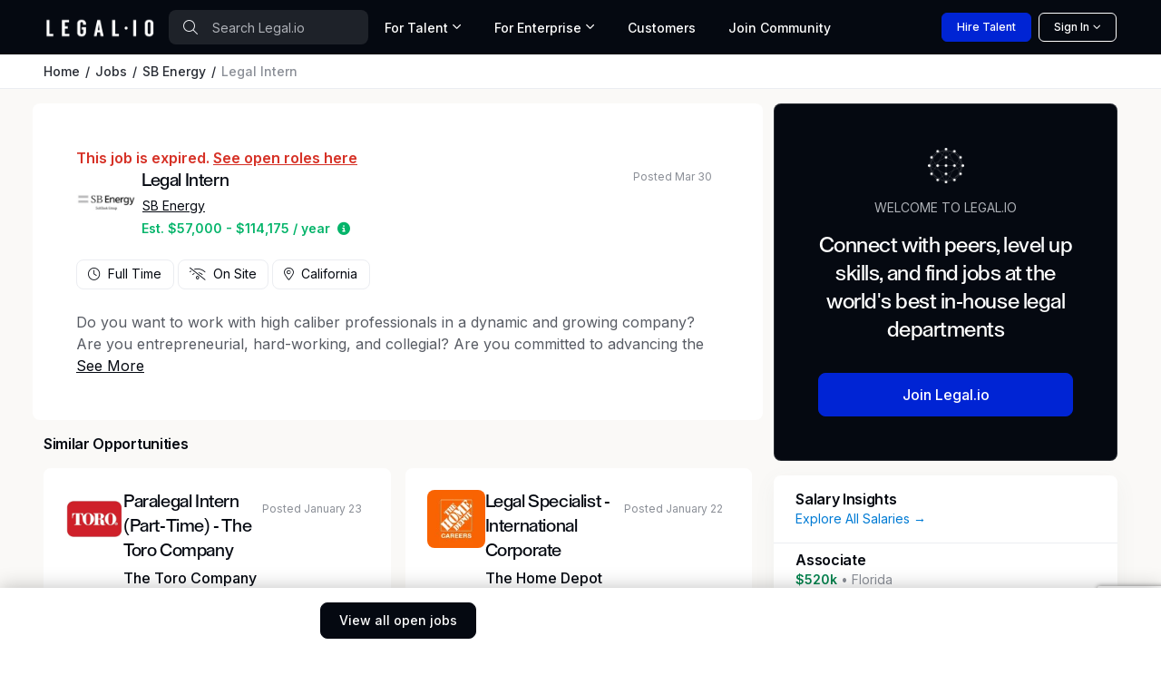

--- FILE ---
content_type: text/html; charset=utf-8
request_url: https://www.legal.io/jobs/66084c982d31290048efb4a8
body_size: 33549
content:
<!DOCTYPE html>
<html lang="en" xml:lang="en" xmlns="http://www.w3.org/1999/xhtml" prefix="og: https://ogp.me/ns#" data-bs-theme="dark">
  <head>
      <script>dataLayer = [];</script>
      <!-- Google Tag Manager -->
      <script>(function(w,d,s,l,i){w[l]=w[l]||[];w[l].push({'gtm.start': new Date().getTime(),event:'gtm.js'});var f=d.getElementsByTagName(s)[0],j=d.createElement(s),dl=l!='dataLayer'?'&l='+l:'';j.async=true;j.src='https://www.googletagmanager.com/gtm.js?id='+i+dl;f.parentNode.insertBefore(j,f);})(window,document,'script','dataLayer','GTM-5SRZMJ8');</script>
      <!-- End Google Tag Manager -->


    <!-- Meta content -->
    
    <title>Legal Intern at SB Energy | California (Full Time) | Legal.io</title>
    <meta name="description" content="Find work as a Legal Intern and browse other temporary and permanent legal roles on Legal.io">
    <meta name="author" content="SB Energy">
    <link href="https://www.legal.io/jobs/5488932/Full-time/Legal-Intern" rel="canonical" />

    <script type="application/ld+json">{"@context":"http://schema.org/","@type":"JobPosting","title":"Legal Intern","description":"Find work as a Legal Intern and browse other temporary and permanent legal roles on Legal.io","datePosted":"2024-03-30 00:00:00 UTC","validThrough":"2024-04-30 00:00:00 UTC","employmentType":"FULL_TIME","url":"https://sbenergy.com/careers/careers-detail/?gh_jid=5141836004","jobLocation":{"@type":"Place","address":{"@type":"PostalAddress","streetAddress":""}},"jobLocationType":"FULL_TIME","hiringOrganization":{"@type":"Organization","name":"SB Energy","address":"https://sbenergy.com/"}}</script>
    <meta name="twitter:title" content="Legal Intern">
    <meta name="twitter:description" content="SB Energy is hiring Legal Intern in .">
    <meta name="twitter:image" content="https://db-fastly.legal.io/job/66084c982d31290048efb4a8/1749529935.webp">
    <meta name="twitter:site" content="@legal_io">
    
    <meta property="og:title" content="Legal Intern at SB Energy | California (Full Time) | Legal.io">
    <meta property="og:locale" content="en_US">
    <meta property="og:url" content="https://www.legal.io/jobs/5488932/Full-time/Legal-Intern">
    <meta property="og:site_name" content="Legal.io">
    <meta property="og:type" content="article">
    <meta property="og:description" content="Find work as a Legal Intern and browse other temporary and permanent legal roles on Legal.io">
    <meta name="article:published_time" content="March 30">
    <meta name="article:expiration_time" content="2024-04-30T00:00:00Z">
    <meta name="article:author" content="SB Energy">
    <meta name="article:section" content="Jobs">
    <meta name="article:publisher" content="Legal.io">
    <meta property="og:image" content="https://db-fastly.legal.io/job/66084c982d31290048efb4a8/1749529935.webp">
    

    <!-- Boostrap Required meta tags -->
    <meta charset="utf-8">
    <meta name="viewport" content="width=device-width, initial-scale=1, minimum-scale=1, maximum-scale=1, viewport-fit=cover">
    <meta name="mobile-web-app-capable" content="yes">
    <meta name="mobile-web-app-status-bar-style" content="black-translucent">
    <link rel="manifest" href="https://assets-fastly.legal.io/caching/createx-custom/manifest.c77692a729060cc36d3d95001ef29f33.json" />
    <link rel="stylesheet" href="https://assets-fastly.legal.io/caching/css/website.f532b9589d54f23a13629e8958b0bf1e.css" referrerpolicy="no-referrer" />

    <!-- Core files START v8 -->

<script type="module">
  export * from 'https://cdn.skypack.dev/@hotwired/turbo@7.3.0';
  Turbo.session.drive = false
</script>

<script>
if (!document.cookie.includes("timezone=")) {
    const offsetMinutes = new Date().getTimezoneOffset();
    const hours = Math.abs(Math.floor(offsetMinutes / 60));
    const minutes = Math.abs(offsetMinutes % 60);
    const sign = offsetMinutes < 0 ? '+' : '-';

    let timezone = `${sign}${hours.toString().padStart(2, '0')}:${minutes.toString().padStart(2, '0')}`;
    document.cookie = `timezone=${timezone}; path=/; max-age=31536000`;
    // console.log(`Timezone cookie set to: ${timezone}`);
} else {
    // console.log(`Timezone cookie already set. ${document.cookie}`);
}
</script>

<script src="https://cdnjs.cloudflare.com/ajax/libs/jquery/3.7.1/jquery.min.js" integrity="sha512-v2CJ7UaYy4JwqLDIrZUI/4hqeoQieOmAZNXBeQyjo21dadnwR+8ZaIJVT8EE2iyI61OV8e6M8PP2/4hpQINQ/g==" crossorigin="anonymous" referrerpolicy="no-referrer" blocking="render"></script>

<script src="https://cdnjs.cloudflare.com/ajax/libs/algoliasearch/3.34.0/algoliasearch.min.js" crossorigin="anonymous" referrerpolicy="no-referrer"></script>
<script src="https://cdnjs.cloudflare.com/ajax/libs/autocomplete.js/0.38.0/autocomplete.min.js" crossorigin="anonymous" referrerpolicy="no-referrer"></script>
<script src="https://cdnjs.cloudflare.com/ajax/libs/smooth-scroll/16.1.3/smooth-scroll.min.js" crossorigin="anonymous" referrerpolicy="no-referrer"></script>
<script src="https://assets-fastly.legal.io/caching/js/js_nav_active.af3671bf95477e2331c292bf818e892d.js" crossorigin="anonymous" referrerpolicy="no-referrer"></script>
<script src="https://assets-fastly.legal.io/caching/js/legalio.5a395bc839963d8f952a3f2e23f9e0db.js" crossorigin="anonymous" referrerpolicy="no-referrer"></script>

<!-- Google font -->
<!-- @TODO: Move these into the HTTP header for performance -->
<link rel="preconnect" href="https://fonts.googleapis.com">
<link rel="preconnect" href="https://fonts.gstatic.com" crossorigin>
<link rel="stylesheet" href="https://fonts.googleapis.com/css2?family=Roboto+Condensed:wght@500;600&family=Inter:wght@400;500;600&amp;display=swap">

<!-- Font icons -->
<link rel="stylesheet" href="https://assets-fastly.legal.io/createx-custom/assets/icons/legalio-icons.min.css" />
<link rel="preload" href="https://assets-fastly.legal.io/createx-custom/assets/icons/legalio-icons.woff2" as="font" type="font/woff2" crossorigin="anonymous">

<!-- Bootstrap + Theme styles -->
<link rel="stylesheet" href="https://assets-fastly.legal.io/caching/createx-custom/assets/css/styles.min.d9471ece9357a25968a9d689066d16a0.css" />

<script src="https://assets-fastly.legal.io/caching/createx-custom/assets/js/theme-switcher.01efa49b1d9e74ae035bfbe311286e54.js"></script>

<script src="https://kit.fontawesome.com/fc1997ca25.js" crossorigin="anonymous"></script>


    
    <script>var lex_page_object = {"env":"production","current_user":{"first_name":"","last_name":"","id":null,"role":"visitor","outside_identity_id":null},"algolia":{"appId":"J68ON5MQ9M","apiKey":"b58c599087d442e05062892e440a88e0","legalio_jobs":"legalio_jobs_production","legalio_verified_members":"legalio_verified_members_production","legalio_profiles":"legalio_profiles_production","legalio_articles":"legalio_articles_production","legalio_organizations":"legalio_organizations_production","legalio_products":"legalio_products_production","legalio_salary_data":"legalio_salary_data_production"}}</script>

    <!-- Favicons -->
    <!-- @TODO: Check to make sure all these logos are the same! -->
    <link rel="icon" type="image/x-icon" href="https://assets-fastly.legal.io/caching/images/legalio_logos/favicon.fb985eef0a7ccddb3b6661b4f617df38.ico" />
    <link rel="apple-touch-icon" sizes="180x180" href="https://assets-fastly.legal.io/caching/images/legalio_logos/apple-touch-icon.a21feb984e16e18951d9d27f3c0266d1.png?auto=webp" />
    <link rel="icon" type="image/png" sizes="16x16" href="https://assets-fastly.legal.io/caching/images/legalio_logos/favicon-16x16.5115e8d33307a5cc824d4b2d68c72824.png?auto=webp" />
    <link rel="icon" type="image/png" sizes="32x32" href="https://assets-fastly.legal.io/caching/images/legalio_logos/favicon-32x32.4a6588e038a03fa16bdeb690c0857756.png?auto=webp" />
    <link rel="icon" type="image/png" href="https://assets-fastly.legal.io/caching/createx-custom/assets/app-icons/icon-32x32.394d0d12f86276eb54b1529a8f6e2641.png?auto=webp" sizes="32x32" />
    <link rel="apple-touch-icon" href="https://assets-fastly.legal.io/caching/createx-custom/assets/app-icons/icon-180x180.7cae571301382e63e084f7b0a1caf27a.png?auto=webp" />

    <!-- Required for google recaptcha v3 -->
    <script src="https://www.google.com/recaptcha/api.js?render=6Lcl_HMdAAAAAA2K8R6UImBHGmUD7d_hV_-ceCJw"></script>

    <!-- Start VWO Async SmartCode -->
    <link rel="preconnect" href="https://dev.visualwebsiteoptimizer.com" />
    <script type='text/javascript' id='vwoCode'>
    window._vwo_code || (function() {
    var account_id=826291, version=2.0,settings_tolerance=2000, hide_element='body', hide_element_style = 'opacity:0 !important;filter:alpha(opacity=0) !important;background:none !important',
    /* DO NOT EDIT BELOW THIS LINE */
    f=false,w=window,d=document,v=d.querySelector('#vwoCode'),cK='_vwo_'+account_id+'_settings',cc={};try{var c=JSON.parse(localStorage.getItem('_vwo_'+account_id+'_config'));cc=c&&typeof c==='object'?c:{}}catch(e){}var stT=cc.stT==='session'?w.sessionStorage:w.localStorage;code={use_existing_jquery:function(){return typeof use_existing_jquery!=='undefined'?use_existing_jquery:undefined},library_tolerance:function(){return typeof library_tolerance!=='undefined'?library_tolerance:undefined},settings_tolerance:function(){return cc.sT||settings_tolerance},hide_element_style:function(){return'{'+(cc.hES||hide_element_style)+'}'},hide_element:function(){return typeof cc.hE==='string'?cc.hE:hide_element},getVersion:function(){return version},finish:function(){if(!f){f=true;var e=d.getElementById('_vis_opt_path_hides');if(e)e.parentNode.removeChild(e)}},finished:function(){return f},load:function(e){var t=this.getSettings(),n=d.createElement('script'),i=this;if(t){n.textContent=t;d.getElementsByTagName('head')[0].appendChild(n);if(!w.VWO||VWO.caE){stT.removeItem(cK);i.load(e)}}else{n.fetchPriority='high';n.src=e;n.type='text/javascript';n.onerror=function(){_vwo_code.finish()};d.getElementsByTagName('head')[0].appendChild(n)}},getSettings:function(){try{var e=stT.getItem(cK);if(!e){return}e=JSON.parse(e);if(Date.now()>e.e){stT.removeItem(cK);return}return e.s}catch(e){return}},init:function(){if(d.URL.indexOf('__vwo_disable__')>-1)return;var e=this.settings_tolerance();w._vwo_settings_timer=setTimeout(function(){_vwo_code.finish();stT.removeItem(cK)},e);var t=d.currentScript,n=d.createElement('style'),i=this.hide_element(),r=t&&!t.async&&i?i+this.hide_element_style():'',c=d.getElementsByTagName('head')[0];n.setAttribute('id','_vis_opt_path_hides');v&&n.setAttribute('nonce',v.nonce);n.setAttribute('type','text/css');if(n.styleSheet)n.styleSheet.cssText=r;else n.appendChild(d.createTextNode(r));c.appendChild(n);this.load('https://dev.visualwebsiteoptimizer.com/j.php?a='+account_id+'&u='+encodeURIComponent(d.URL)+'&vn='+version)}};w._vwo_code=code;code.init();})();
    </script>
    <!-- End VWO Async SmartCode -->
  </head>

  <body>
      <!-- Google Tag Manager (noscript) -->
      <noscript><iframe src="https://www.googletagmanager.com/ns.html?id=GTM-5SRZMJ8" height="0" width="0" style="display:none;visibility:hidden"></iframe></noscript>
      <!-- End Google Tag Manager (noscript) -->


      <!-- Theme mode-->
  <script>
    let mode = window.localStorage.getItem('mode')
    let root = document.getElementsByTagName('html')[0]
    let dark = window.matchMedia("(prefers-color-scheme: dark)").matches

    // console.log(`mode = ${mode}`)
    if (typeof(mode) === 'undefined') {
        mode = dark ? 'dark' : 'light'
        // console.log(`setting mode = ${mode} # was not defined`)
    }

    window.localStorage.setItem('mode', mode)
    // console.log(`window mode = ${mode}`)

    if (mode === 'dark') {
        root.classList.add('dark-mode')
    } else {
        root.classList.remove('dark-mode')
    }
</script>
<!-- Required for dark mode -->
<script>
/**
* Theme Mode Switch
* Switch betwen light/dark mode. The chosen mode is saved to browser's local storage
*/
const themeModeSwitch = (() => {
    let modeSwitch = document.querySelector('[data-bs-toggle="mode"]');
    if (modeSwitch === null) return;
    let checkbox = modeSwitch.querySelector('.form-check-input');

    let mode = window.localStorage.getItem('mode')
    let root = document.getElementsByTagName('html')[0]
    if (mode === 'dark') {
        root.classList.add('dark-mode');
        checkbox.checked = true;
    } else {
        root.classList.remove('dark-mode');
        checkbox.checked = false;
    }

    modeSwitch.addEventListener('click', (e) => {
        if (checkbox.checked) {
            root.classList.add('dark-mode');
            window.localStorage.setItem('mode', 'dark');
        } else {
            root.classList.remove('dark-mode');
            window.localStorage.setItem('mode', 'light');
        }
        // console.log(`window mode = ${mode}`)
    });
})();
</script>


    <script>function recaptchaOnSubmit(token) { document.getElementById("ApplicantForm").submit(); }</script><style>.sticky-footer {
    position: sticky;
    bottom: 0;
    background-color: white; // or whatever background color you want
    z-index: 1000; // to make sure it's on top of other contents
}

#job_description.collapse:not(.show) {
    display: block;
    height: 3rem;
    overflow: hidden;
}

#job_description.collapsing {
    height: 3rem;
}

#job_description_toggle.collapsed::after {
    content: 'See More';
}

#job_description_toggle:not(.collapsed)::after {
    content: 'See Less';
}

@media (max-width: 1199px) {
    .member-footer-margin {
        margin-bottom: 76px !important;
    }
}</style><script>jQuery(function() {
    jQuery('.js-signed_in_apply').click(function() {
        jQuery('#SubmitUser').click()
        jQuery('#ApplicantForm').submit()
        jQuery('#ApplyModal').modal('show');
    })

    jQuery('.js-visitor_apply').click(function() {
        let $modal = jQuery('#signUpModal')
        $modal.find('.js-modal-title').html("Unlock all Legal.io has to offer")
        $modal.find('.js-modal-description').html("Join to access Legal Intern at SB Energy, and 1,000s of other opportunities and resources to help you accelerate your career.")
        $modal.find('form[name="create_account"]').attr('target', '_blank')
        $modal.find('.js-redirect').attr("url", "https://sbenergy.com/careers/careers-detail/?gh_jid=5141836004")

        $modal.find('form[name="create_account"]').append('<input type="hidden" name="source_action" value="applying_to_job">');

        jQuery('#signUpModal').modal('show')
    })

    jQuery('#signUpModal').on('hidden.bs.modal', function () {
        let $modal = jQuery('#signUpModal')
        $modal.find('.js-modal-title').html("Join the World's Top Legal Talent Network")
        $modal.find('.js-modal-description').html("Legal.io is an exclusive network of the world's top legal talent. Access job opportunities at leading companies and resources to help accelerate your career.")
        $modal.find('form[name="create_account"]').attr('target', '')
        if (window.location.pathname === "/jobs/66084c982d31290048efb4a8") {
            $modal.find('form[name="create_account"]').append('<input type="hidden" name="applicant[source]" value="law_insider:applying_to_job">');
        }
        $modal.find('.js-redirect').removeAttr("url")
    })

    jQuery('.confirm').click(function() {
        jQuery('#modal-confirmation').addClass('show')
    })
})</script><script>window.set_session_vars = { 'redirect_url': document.location.pathname }</script><div class="bg-body-tertiary min-vh-100"><style>.algolia-autocomplete {
    display: block !important;
}

.grecaptcha-badge { visibility: hidden; }

.hide-unless-mobile {
    display: block;
}

@media (min-width: 768px) { /* Adjust this breakpoint based on your desktop definition */
    .hide-unless-mobile {
        display: none;
    }
}

.navbar .dropdown-mega .dropdown-menu {
    min-width: 100%;
}

@media (min-width: 1200px) {
    .navbar .dropdown-mega .dropdown-menu {
        min-width: 600px !important;
        max-width: 900px !important;

    }
}

@media (min-width: 1400px) {
    .navbar .dropdown-mega .dropdown-menu {
        min-width: 600px !important;
        max-width: 900px !important;
    }
}</style><style>:root {
    --lg-tertiary-bg: #faf9f7;
    --lg-tertiary-bg-rgb: 250, 249, 247;
    --lg-secondary-bg: #f1f2ed;
    --lg-secondary-bg-rgb: 241, 242, 237;
}

@font-face {
    font-family: "Legalio";
    src: url("/fonts/Legalio-Medium.otf") format("opentype"),
         url("/fonts/Legalio-Medium.ttf") format("truetype");
    font-weight: 500;
    font-style: normal;
    font-display: swap;
}

.card-title, .font-title, .h1, .h2, .h3, .h4, .h5, .h6, h1, h2, h3, h4, h5, h6 {
    font-family: "Legalio", Arial, sans-serif;
    font-style: normal;
    letter-spacing: -.02em;
}

.masthead-title {
    font-family: "Legalio", Arial, sans-serif;
    font-style: normal;
    letter-spacing: -.04em;
    font-size: 3.25rem;
    line-height: 100%;
}

.masthead-subtitle {
    font-family: "Legalio", Arial, sans-serif;
    font-style: normal;
    letter-spacing: -.04em;
    font-size: 2.5rem;
    line-height: 100%;
}

@media (max-width: 1200px) {
    .masthead-title {
        font-size: 3rem;
    }
    .masthead-subtitle {
        font-size: 2rem;
    }
}
@media (max-width: 768px) {
    .masthead-title {
        font-size: 2.5rem;
    }
    .masthead-subtitle {
        font-size: 1.5rem;
    }
}
@media (max-width: 576px) {
    .masthead-title {
        font-size: 2rem;
    }
    .masthead-subtitle {
        font-size: 1.25rem;
    }
}</style><style>.page-divider {
    width: 100%;
    max-width: 80%%;
    text-align: center;
    border-bottom: 2px solid #656769;
    line-height: 0.1em;
}

.page-divider span {
    background: var(--lg-modal-bg);
    padding:0 10px;
}</style><script>jQuery(() => {
    jQuery('.js_show_sign_in_modal').click(() => {
        window.scroll({
            top: 0,
            left: 0,
            behavior: 'instant'
        }) // scroll to the top of the page; when using the footer the modals "creep" up the page.

        jQuery('#signInModal').modal('show') })
})

jQuery(() => {
    jQuery('#sign_in_manually').on('click', (e) => {
        e.preventDefault()
        jQuery('form[name="magic_link_form"]').hide()
        jQuery('form[name="password_form"]').show()
    })
})</script><div aria-hidden="true" aria-labelledby="loginModalLabel" class="modal fade" id="signInModal" role="dialog" tabindex="-1"><div class="modal-dialog modal-lg" style="max-width: 636px"><div class="modal-content"><div class="modal-header"><section><div class="text-center"><div class="m-md-5 m-4 p-xxl-3 p-xl-2 p-md-0 p-2"><h3 class="mb-md-4 mb-3 h1 text-center">Community Sign in</h3><div class="row g-4"><form name="oauth_form" faker="true" action="" accept-charset="UTF-8" method="post"><input type="hidden" name="authenticity_token" value="js9goLBOMgi4Dg4KZaDp--IUbTFVdACiMh_dfXYRwpJ1RSeDCgcVKrmW__IiFpSjXn38mL_NvWw_8a388euqQQ" autocomplete="off" /><div class="row g-4"><div class="col-12"><a class="btn btn-lg btn-outline-dark w-100" href="https://api.stytch.legal.io/v1/public/oauth/google/start?public_token=public-token-live-eace8b30-5e5a-4406-ae91-e28fd1c87634&amp;login_redirect_url=https%3A%2F%2Fwww.legal.io%2Fauthentication%2Fstytch_redirect%2Fsign_in&amp;signup_redirect_url=https%3A%2F%2Fwww.legal.io%2Fauthentication%2Fstytch_redirect%2Fjoin" onClick="setSessionVars(null);" rel="nofollow"><img alt="Google sign-in" src="https://assets-fastly.legal.io/caching/images/legalio_website/google-color-icon.cdd88a67ea2e1eeab19800d8b242282c.webp?width=20&amp;auto=webp" style="margin-bottom:3px; margin-right:5px" width="20px" /> Continue with Google</a></div></div></form><div class="col-12" id="bar_or"><div class="page-divider opacity-50"><span>OR</span></div></div><form style="display: block" name="magic_link_form" faker="true" action="/authentication/magic_link/login_or_create" accept-charset="UTF-8" method="post"><input type="hidden" name="authenticity_token" value="m5Ck6g8I-sJUXxYWN-6shDhgKV5YKk3EMFxA94xlvRtaBzm2mFHzEkXxwCemyxbyenEurmRL4fbOTcN1cYE35A" autocomplete="off" /><div class="row g-4"><div class="col-12"><input autocomplete="email" class="form-control form-control-lg" name="email" placeholder="Email Address" required="true" type="email" /></div><div class="col-12"><button class="btn btn-lg btn-primary w-100" type="submit">Sign in With Email</button></div><div class="col-12"><div class="text-muted">We will email you a magic link to sign-in password free. You can also choose to <span id="sign_in_manually" class="text-decoration-none text-info" role="button">sign in using your password</span>.</div></div></div></form><form style="display: none" name="password_form" faker="true" onSubmit="setSessionVars(null);" action="/authentication/password/sign_in" accept-charset="UTF-8" method="post"><input type="hidden" name="authenticity_token" value="nWGJTN21SHFa8cLHMTy_vu6UpSYadGlXdOaCQwAZg_AqoZdPbZxwlGsr5wXFIQ8D1BdbdRIfpshGvWOLL88wOA" autocomplete="off" /><div class="row g-4"><div class="col-12"><input autocomplete="email" class="form-control form-control-lg" name="email" placeholder="Email Address" required="true" type="email" /></div><div class="col-12"><div class="password-toggle"><input autocomplete="current-password" class="form-control form-control-lg" name="password" placeholder="Password" required="true" type="password" /><label aria-label="Show/hide password" class="password-toggle-button"><input class="btn-check" type="checkbox" /></label></div></div><div class="col-12"><button class="btn btn-lg btn-primary w-100" type="submit">Sign in</button></div><div class="col-12 text-end m-0"><a class="fs-sm fw-medium text-decoration-none text-info mt-2" href="/reset_password">Forgot password?</a></div></div></form><div class="col-12"><span class="text-muted">Not a Legal.io member yet? </span><a class="text-decoration-none text-info" href="/join">Create an account</a></div></div></div></div></section></div></div></div></div><script crossorigin="anonymous" integrity="sha512-xbDYG2aNoxRNdWVXnGkOBrCafX3GZ7+8lSfSOjkpvUmHLwZSFxrcX9aMXsBAbUeus18rxTCiAg5bj5v2EYQUJw==" src="https://cdnjs.cloudflare.com/ajax/libs/mailcheck/1.1.2/mailcheck.min.js"></script><script>jQuery(function() {
    jQuery('.js-mailcheck').on('blur', function() {
        jQuery(this).mailcheck({
            // DL: I investigated bad email addresses from march 2019, these were 99% of all badly formatted emails. sample of 15 emails
            domains: ['gmail.com', 'aol.com', 'yahoo.com', 'outlook.com', 'hotmail.com'],
            secondLevelDomains: ['gmail', 'aol', 'yahoo', 'outlook', 'hotmail'],
            topLevelDomains: ["com", "net", "org", "io"],
            suggested: function(element, suggestion) {
                jQuery('#mailcheck-suggestion').html('Did you mean: <button name="fix_email" class="btn btn-link text-decoration-underline text-muted" type="button">' + suggestion.full + '</button>')
                jQuery('#mailcheck-suggestion').find('button[name="fix_email"]').on('click', function() {
                    jQuery('#mailcheck-suggestion').html('')
                    jQuery('.js-mailcheck').val(suggestion.full)
                })
            },
            empty: function(element) {
                jQuery('#mailcheck-suggestion').html('')
            }
        })
    })
})</script><div aria-hidden="true" aria-labelledby="signUpModalLabel" class="modal fade" id="signUpModal" tabindex="-1"><div class="modal-dialog modal-lg" style="max-width: 636px"><div class="modal-content p-0"><form name="create_account" onSubmit="setSessionVars(null);" action="/join" accept-charset="UTF-8" method="post"><input type="hidden" name="authenticity_token" value="yGQxLtmWJ95l1TwqQ0xDZDOcqN0-N0MwEho-J1D2arLtTSrDtHJl_UFeIIh2zJpuUvT048w6DYfd-KpPmZyJFg" autocomplete="off" /><input autocomplete="off" hidden="true" id="recaptcha_id" name="recaptcha_id" type="text" /><input autocomplete="off" name="utm_source" type="hidden" value="" /><input autocomplete="off" name="utm_term" type="hidden" value="" /><input autocomplete="off" name="utm_campaign" type="hidden" value="" /><input autocomplete="off" name="utm_medium" type="hidden" value="" /><input autocomplete="off" name="utm_content" type="hidden" value="" /><div class="modal-body m-md-5 m-4 p-xxl-3 p-xl-2 p-md-0 p-2"><h1 class="fs-2 text-center"><b class="js-modal-title">Join the World's Top <span class="text-nowrap">Legal Talent Network</span></b></h1><p class="text-center js-modal-description">Legal.io is an exclusive network of the world's top legal talent. Access job opportunities at leading companies and resources to help accelerate your career. </p><p class="my3 center" id="dialog"></p><div class="col-12 my-4"><a class="btn btn-lg btn-outline-dark w-100" href="https://api.stytch.legal.io/v1/public/oauth/google/start?public_token=public-token-live-eace8b30-5e5a-4406-ae91-e28fd1c87634&amp;login_redirect_url=https%3A%2F%2Fwww.legal.io%2Fauthentication%2Fstytch_redirect%2Fsign_in&amp;signup_redirect_url=https%3A%2F%2Fwww.legal.io%2Fauthentication%2Fstytch_redirect%2Fjoin" onclick="setSessionVars(null);" rel="nofollow"><img alt="Google sign-in" src="https://assets-fastly.legal.io/caching/images/legalio_website/google-color-icon.cdd88a67ea2e1eeab19800d8b242282c.webp?width=20&amp;auto=webp" style="margin-bottom:3px; margin-right:5px" width="20px" />Sign up with Google</a></div><div class="page-divider opacity-50"><span>OR</span></div><div class="row mt-3"><div class="col-12"><input autocomplete="email" class="form-control form-control-lg js-mailcheck" id="signup_email" minlength="3" name="email" placeholder="Professional Email Address" required="true" type="email" value="" /><span class="js-email-exists"></span></div></div><div class="fs-sm"><p class="mb1 text-medium" id="mailcheck-suggestion"></p></div><div class="d-none" id="hidden_fields"><div class="row mt-4"><div class="col-6"><input autocomplete="given-name" class="form-control form-control-lg" id="sign_up_first_name" minlength="1" name="first_name" placeholder="First Name" required="true" type="text" value="" /></div><div class="col-6"><input autocomplete="family-name" class="form-control form-control-lg" id="sign_up_last_name" minlength="1" name="last_name" placeholder="Last Name" required="true" type="text" value="" /></div></div><div class="row mt-3"><div class="col-12"><input autocomplete="new-password" class="form-control form-control-lg" id="signup_password" minlength="8" name="password" placeholder="Password (at least 8 characters)" required="true" type="password" /><div id="commentary"></div></div></div><p><div class="form-check"><input class="form-check-input" id="signup_agreeTos" name="agreeTos" type="checkbox" value="Agree" /><label class="form-check-label text-dark-emphasis" for="signup_agreeTos">I agree to the <a class="terms text-decoration-none text-info" href="https://www.legal.io/terms-of-service" target="_blank">Terms of Service </a>and <a class="terms text-decoration-none text-info" href="https://www.legal.io/privacy-policy" target="_blank">Privacy Policy </a></label></div><div class="form-check d-none"><input name="subscribe" type="hidden" value="true" /></div></p></div><footer class="center mt-3"><button class="btn btn-lg btn-primary w-100" disabled="disabled" name="submitButton" type="submit">Create Legal.io Professional Profile </button></footer><div class="col-12 text-center fs-sm mt-3"><span class="text-body-tertiary">Already have a Legal.io account? </span><a class="js_show_signin_up_modal_toggle text-decoration-none text-info" href="#">Sign in</a></div></div></form></div></div></div><style>#MainNav .nav-link {
    border-bottom-width: 4px !important;
}
#MainNav .nav-link.active {
    border-bottom-color: #007bd4 !important;
}
#MainNav .dropdown-toggle:after {
    margin-left: 0rem;
}

.nav-item-card:hover {
    background-color: var(--lg-primary-bg-subtle) !important;
    border-width: 2px;
    border-color: #3b82f6 !important;
}
/* Extra small devices (portrait phones, less than 420px) */
/* Custom media query since this is not available in Bootstrap */
@media (max-width: 500px) {
    .hide-on-xxs {
        display: none !important;
    }
 }
@media (min-width: 1400px) {
    .navbar .dropdown-mega .dropdown-menu {
        min-width: 500px !important;
        max-width: 500px !important;
        margin-top: -7px !important;
    }
}</style><header class="navbar bg-dark navbar-expand-lg" data-sticky-navbar="{&quot;offset&quot;: 500}" id="MainNav" style="height: 60px; min-height: 60px; max-height: 60px;"><div class="js-search-form d-none w-100"><div class="container px-3 py-2"><form action="/search" method="get"><div class="position-relative d-flex align-items-center"><span class="position-absolute start-0 top-50 translate-middle-y ps-3"><i class="fal fa-search text-secondary"></i></span><input class="form-control ps-5 border-0 text-white placeholder-light" id="mobile-search-input" placeholder="Search Legal.io" style="background: rgba(255, 255, 255, 0.1);" type="search" /><button class="btn btn-link position-absolute end-0 top-50 translate-middle-y pe-3 text-decoration-none js-search-close" type="button"><i class="fal fa-times"></i></button></div></form></div></div><div class="container px-sm-0 px-md-2 h-100 js-nav-items"><div class="d-flex align-items-center flex-grow-1 gap-0"><a class="navbar-brand" href="https://www.legal.io/"><img alt="Legal.io" class="img-fluid" src="https://db-fastly.legal.io/file/6906f8407906a7de8710bb61/1762064448.png?auto=webp" style="min-width:120px" width="120" /></a><div class="position-relative"><div class="d-none d-md-block"><form action="/search" method="get"><span class="position-absolute start-0 top-50 translate-middle-y ps-3"><i class="fal fa-search text-secondary"></i></span><input class="form-control ps-5 border-0 text-white placeholder-light" id="desktop-search-input" placeholder="Search Legal.io" style="min-width: 168px; max-width: 220px; background: rgba(255, 255, 255, 0.1);" type="search" /></form></div></div><div class="d-none d-lg-block"><div class="position-relative"><ul class="navbar-nav me-auto mb-2 mb-lg-0 gap-0"><li class="nav-item dropdown dropdown-mega pb-0"><a class="dropdown-toggle js-dropdown-toggle nav-link fs-sm text-light" data-bs-toggle="dropdown-hover" href="javascript:void(0)">For Talent </a><div class="dropdown-menu"><div class="row g-0"><div class="col-lg-12 p-3 border-bottom"><div class="fw-bold fs-lg text-dark-emphasis mb-0">Advance your career</div><p class="text-muted fs-sm mb-0">Join the Legal.io Community</p></div><div class="col-lg-12 p-3"><div class="row"><div class="col-lg-12"><a class="nav-item-card list-group-item list-group-item-action d-flex flex-row align-items-center gap-3 border rounded-3 p-3" href="/talent"><span><h6 class="d-block mb-0 fw-bold text-dark-emphasis">Community </h6><span class="fs-sm opacity-75">Connect with peers, in person and online </span></span><span class="position-absolute end-0 top-50 translate-middle-y pe-3"><i class="fal fa-arrow-right text-primary"></i></span></a><a class="nav-item-card list-group-item list-group-item-action d-flex flex-row align-items-center gap-3 mt-3 border rounded-3 p-3" href="/jobs"><span><h6 class="d-block mb-0 fw-bold text-dark-emphasis">Job Board </h6><span class="fs-sm opacity-75">The best legal jobs, updated daily </span></span><span class="position-absolute end-0 top-50 translate-middle-y pe-3"><i class="fal fa-arrow-right text-primary"></i></span></a><a class="nav-item-card list-group-item list-group-item-action d-flex flex-row align-items-center gap-3 mt-3 border rounded-3 p-3" href="/salaries"><span><h6 class="d-block mb-0 fw-bold text-dark-emphasis">Salary Insights </h6><span class="fs-sm opacity-75">Benchmark compensation </span></span><span class="position-absolute end-0 top-50 translate-middle-y pe-3"><i class="fal fa-arrow-right text-primary"></i></span></a></div></div></div><div class="col-lg-12 p-3 border-top"><div class="d-flex justify-content-between align-items-center gap-3 my-2"><div class="ps-3"><p class="mb-0 fw-bold text-dark-emphasis">Ready to get started? </p><p class="mb-0 text-muted fs-xs">Create an account for free </p></div><div><a class="js_show_sign_up_modal btn btn-primary mx-2" href="javascript:void(0)">Join Now &rarr; </a></div></div></div></div></div></li><li class="nav-item dropdown dropdown-mega pb-0"><a class="dropdown-toggle js-dropdown-toggle nav-link fs-sm text-light" data-bs-toggle="dropdown-hover" href="javascript:void(0)">For Enterprise </a><div class="dropdown-menu"><div class="row g-0"><div class="col-lg-12 p-3 border-bottom"><div class="fw-bold fs-lg text-dark-emphasis mb-0">Save time and money</div><p class="text-muted fs-sm mb-0">A single platform to manage legal talent and spend</p></div><div class="col-lg-12 p-3"><div class="row"><div class="col-lg-12"><a class="nav-item-card list-group-item list-group-item-action d-flex flex-row align-items-center gap-3 border rounded-3 p-3" href="/solutions"><span><div class="h6 d-block mb-0 fw-bold text-dark-emphasis">Talent Solutions </div><div class="fs-sm opacity-75">Find and hire top legal talent on-demand </div></span><span class="position-absolute end-0 top-50 translate-middle-y pe-3"><i class="fal fa-arrow-right text-primary"></i></span></a><a class="nav-item-card list-group-item list-group-item-action d-flex flex-row align-items-center gap-3 mt-3 border rounded-3 p-3" href="/spend-management"><span><div class="h6 d-block mb-0 fw-bold text-dark-emphasis">Spend & Panel Management </div><div class="fs-sm opacity-75">Manage law firms and benchmark rates </div></span><span class="position-absolute end-0 top-50 translate-middle-y pe-3"><i class="fal fa-arrow-right text-primary"></i></span></a></div></div></div><div class="col-lg-12 p-3 border-top"><div class="d-flex justify-content-between align-items-center gap-3 my-2"><div class="ps-3"><p class="mb-0 fw-bold text-dark-emphasis">Ready to get started? </p><p class="mb-0 text-muted fs-xs">Connect with our sales team </p></div><div><a class="btn btn-primary mx-2" data-bs-target="#requestDemoModal" data-bs-toggle="modal" href="#" role="button">Schedule Demo &rarr; </a></div></div></div></div></div></li><li class="nav-item pb-0"><a class="nav-link fs-sm text-light" href="/customers">Customers </a></li><li class="nav-item pb-0 d-none d-xl-inline-block"><div class="js_show_sign_up_modal nav-link text-light" role="button">Join <span class="d-none d-xl-inline-block">&nbsp;Community </span></div></li></ul></div></div><div class="d-sm-block d-lg-none ms-auto"><ul class="nav col-12 col-lg-auto gap-2 flex-nowrap"><li class="d-block d-md-none"><button class="nav-link px-2 d-block text-muted js-search-toggle" type="button"><div class="fal fa-search d-block mx-auto text-center fs-2"></div></button></li><li class="dropdown"><div class="dropdown-menu dropdown-menu-end bg-light text-nowrap border shadow" style="--lg-dropdown-min-width: 10rem;"><div class="d-block d-sm-none"><a class="dropdown-item d-flex flex-row align-items-center gap-3" href="/salaries"><div class="fal fa-money-bill me-1"></div>Salaries </a></div><a class="dropdown-item d-flex flex-row align-items-center gap-3" href="/resources"><div class="fal fa-file-lines me-1"></div>Resources </a><a class="dropdown-item d-flex flex-row align-items-center gap-3" href="/events"><div class="fal fa-calendar me-1"></div>Events </a><a class="dropdown-item d-flex flex-row align-items-center gap-3" href="/legal-software"><div class="fal fa-desktop"></div>Legal Software </a></div></li></ul></div></div><div class="d-flex align-items-center h-100"><div class="d-flex align-items-center gap-2"><a class="btn btn-sm btn-primary hide-on-xs me-2" href="https://client.legal.io/hire"><span>Hire<span class="d-none d-xl-inline-block">&nbsp;Talent </span></span></a><div class="dropdown"><button aria-expanded="false" class="btn btn-sm btn-outline-light dropdown-toggle" data-bs-toggle="dropdown" id="signInDropdown" type="button">Sign In </button><div class="dropdown-menu dropdown-menu-end p-0 border-0 bg-body shadow-lg" style="--lg-dropdown-min-width: 340px; max-width: 340px;"><div class="p-3"><div class="fw-bold fs-5 mb-3">Sign In </div><div class="d-flex flex-column gap-3"><button class="js_show_sign_in_modal nav-item-card list-group-item list-group-item-action d-flex align-items-start gap-3 border rounded-3 p-3 text-wrap text-start" type="button"><div class="d-inline-flex justify-content-center align-items-center bg-primary-subtle rounded-3 flex-shrink-0" style="width: 36px; height: 36px;"><i class="fal fa-user-group text-primary fs-4"></i></div><div class="d-flex flex-column overflow-hidden"><span class="fw-bold fs-6">Community Platform</span><span class="text-muted fs-xs">Access community resources, legal jobs, compensation insights, and more.</span></div></button><a class="nav-item-card list-group-item list-group-item-action d-flex align-items-start gap-3 border rounded-3 p-3 text-wrap" href="https://client.legal.io/"><div class="d-inline-flex justify-content-center align-items-center rounded-3 flex-shrink-0" style="width: 36px; height: 36px; background-color: #f3e8ff;"><i class="fal fa-briefcase fs-4" style="color: #8b5cf6;"></i></div><div class="d-flex flex-column overflow-hidden"><span class="fw-bold fs-6">Enterprise Platform</span><span class="text-muted fs-xs">Hire top legal talent, manage outside counsel, benchmark rates, and more.</span></div></a></div><hr class="my-3" /><div class="fw-semibold mb-2">Don't have an account? </div><div class="d-flex flex-column gap-2 align-items-start"><button class="js_show_sign_up_modal btn btn-link text-decoration-none text-primary fw-semibold p-0" type="button">Sign up for Community </button><a class="text-decoration-none fw-semibold text-primary" data-bs-target="#requestDemoModal" data-bs-toggle="modal" href="#">Request Enterprise Demo </a></div></div></div></div></div></div></div></header><div class="offcanvas offcanvas-bottom overflow-scroll" data-bs-backdrop="true" data-bs-scroll="false" id="exploreOffcanvas" style="--lg-offcanvas-height: 100vh;"><div class="offcanvas-header p-3 border-bottom"><h4 class="h4 mb-0">Explore Legal.io</h4><button class="btn-close" data-bs-dismiss="offcanvas" type="button"></button></div><div class="px-3 bg-body-tertiary border-bottom"><b><div class="fs-sm my-2">For Legal Talent</div></b></div><div class="list-group list-group-flush"><a class="list-group-item list-group-item-action d-flex align-items-center gap-3" href="/talent"><div class="d-flex justify-content-center align-items-center" style="width: 32px; height: 32px;"><i class="fal fa-user-group fs-4"></i></div><div class="flex-grow-1"><div class="fw-medium text-dark-emphasis">Community</div><div class="fs-xs text-muted">Connect with peers, in person and online</div></div></a><a class="list-group-item list-group-item-action d-flex align-items-center gap-3" href="/jobs"><div class="d-flex justify-content-center align-items-center" style="width: 32px; height: 32px;"><i class="fal fa-briefcase fs-4"></i></div><div class="flex-grow-1"><div class="fw-medium text-dark-emphasis">Jobs</div><div class="fs-xs text-muted">The best legal jobs, updated daily</div></div></a><a class="list-group-item list-group-item-action d-flex align-items-center gap-3" href="/salaries"><div class="d-flex justify-content-center align-items-center" style="width: 32px; height: 32px;"><i class="fal fa-money-bill fs-4"></i></div><div class="flex-grow-1"><div class="fw-medium text-dark-emphasis">Salaries</div><div class="fs-xs text-muted">Benchmark compensation for any legal role</div></div></a></div><div class="px-3 bg-body-tertiary"><b><div class="fs-sm my-2">For Employers</div></b></div><div class="list-group list-group-flush"><a class="list-group-item list-group-item-action d-flex align-items-center justify-content-between gap-3 border-top" href="/solutions"><img alt="Legal.io company logo" class="rounded" height="32" src="https://assets-fastly.legal.io/images/legalio_logos/default_logo_bug.png" width="32" /><div class="flex-grow-1"><div class="fw-medium text-dark-emphasis">Hire Talent</div><div class="fs-xs text-muted">Find the best fit for any legal role</div></div></a><a class="list-group-item list-group-item-action d-flex align-items-center justify-content-between gap-3 border-bottom" href="/spend-management"><div class="d-flex justify-content-center align-items-center" style="width: 32px; height: 32px;"><i class="fal fa-chart-line fs-4"></i></div><div class="flex-grow-1"><div class="fw-medium text-dark-emphasis">Spend & Panel Management</div><div class="fs-xs text-muted">Manage law firms and benchmark rates</div></div></a></div><div class="px-3 bg-body-tertiary"><b><div class="fs-sm my-2">Advertise on Legal.io</div></b></div><div class="list-group list-group-flush"><a class="list-group-item list-group-item-action d-flex align-items-center gap-3" href="/jobs/new"><div class="d-flex justify-content-center align-items-center" style="width: 32px; height: 32px;"><i class="fal fa-briefcase fs-4"></i></div><div class="flex-grow-1"><div class="fw-medium text-dark-emphasis">Post a job for free</div><div class="fs-xs text-muted">Reach more qualified applicants quickly</div></div></a><a class="list-group-item list-group-item-action d-flex align-items-center gap-3 border-bottom" href="/advertise"><div class="d-flex justify-content-center align-items-center" style="width: 32px; height: 32px;"><i class="fal fa-bullhorn fs-4"></i></div><div class="flex-grow-1"><div class="fw-medium text-dark-emphasis">Advertise with Us</div><div class="fs-xs text-muted">Reach a targeted audience</div></div></a></div></div><div aria-hidden="true" aria-labelledby="requestDemoModalLabel" class="modal fade" id="requestDemoModal" tabindex="-1"><div class="modal-dialog modal-dialog-centered modal-sm"><form id="requestDemoForm" class="needs-validation" action="/demo/request" accept-charset="UTF-8" method="post"><input type="hidden" name="authenticity_token" value="VFJBP4epqHZoazvUR9g5rGV7X8teS0h4UCBf_E9uvs6Du5kmZ2wOkxlCUYFHLb-iP7h3uoA5K90oAJh52BPxSQ" autocomplete="off" /><input autocomplete="off" name="utm_source" type="hidden" /><input autocomplete="off" name="utm_term" type="hidden" /><input autocomplete="off" name="utm_campaign" type="hidden" /><input autocomplete="off" name="utm_medium" type="hidden" /><input autocomplete="off" name="utm_content" type="hidden" /><input autocomplete="off" id="g-recaptcha" name="g-recaptcha-response" type="hidden" value="" /><div class="modal-content"><div class="modal-header py-3"><h4 class="modal-title text-dark-emphasis" id="requestDemoModalLabel">Legal.io Enterprise Demo </h4><button aria-label="Close" class="btn-close" data-bs-dismiss="modal" type="button"></button></div><div class="modal-body py-3"><div class="row"><div class="col-md-6"><label class="fs-sm fw-bold mb-1" for="firstName"><span class="text-dark-emphasis">First name </span><span class="text-danger ms-h">* </span></label><input autocapitalize="off" autocomplete="given-name" class="form-control" data-1p-ignore="true" data-lpignore="true" id="firstName" name="first_name" placeholder="Kim" required="" spellcheck="false" type="text" value="" /></div><div class="col-md-6"><label class="fs-sm fw-bold mb-1" for="lastName"><span class="text-dark-emphasis">Last name </span><span class="text-danger ms-h">* </span></label><input autocapitalize="off" autocomplete="family-name" class="form-control" data-1p-ignore="true" data-lpignore="true" id="lastName" name="last_name" placeholder="Wexler" required="" spellcheck="false" type="text" value="" /></div><div class="col-md-6 pt-3"><label class="fs-sm fw-bold mb-1" for="connectEmail"><span class="text-dark-emphasis">Work email </span><span class="text-danger ms-h">* </span></label><input autocapitalize="off" autocomplete="email" class="form-control js-email-validation" data-1p-ignore="true" data-lpignore="true" id="connectEmail" name="email" placeholder="kim.wexler@acme.ai" required="" spellcheck="false" type="email" /></div><div class="col-md-6 pt-3"><label class="fs-sm fw-bold mb-1" for="organization"><span class="text-dark-emphasis">Company </span><span class="text-danger ms-h">* </span></label><input autocapitalize="off" autocomplete="organization" class="form-control" data-1p-ignore="true" data-lpignore="true" id="organization" name="organization" placeholder="ACME Corp" required="" spellcheck="false" type="text" /></div><div class="col-12"><div class="d-none mt-2" id="emailWarning"><span class="fs-xs text-danger">Please use your company email. </span><span class="fs-xs text-muted">Looking for work? </span><a class="text-info text-decoration-none fs-xs" href="https://www.legal.io/talent" target="_blank">Join Our Talent Network &rarr; </a></div></div><div class="row pt-3"><div class="col-md-12"><label class="form-label fw-bold text-dark-emphasis mb-2 fs-sm">I'm interested in: </label></div><div class="col-md-6"><div class="form-check fs-sm mb-2"><input class="form-check-input" id="product_flex_talent_solutions" name="products[]" type="checkbox" value="flex_talent_solutions" /><label class="form-check-label" for="product_flex_talent_solutions">Hiring flexible legal talent </label></div></div><div class="col-md-6"><div class="form-check fs-sm mb-2"><input class="form-check-input" id="product_bring_your_own_talent" name="products[]" type="checkbox" value="bring_your_own_talent" /><label class="form-check-label" for="product_bring_your_own_talent">Hiring for a permanent role </label></div></div><div class="col-md-6"><div class="form-check fs-sm mb-2"><input class="form-check-input" id="product_panel_management" name="products[]" type="checkbox" value="panel_management" /><label class="form-check-label" for="product_panel_management">Panel Management </label></div></div><div class="col-md-6"><div class="form-check fs-sm"><input class="form-check-input" id="product_budget_forecasting" name="products[]" type="checkbox" value="budget_forecasting" /><label class="form-check-label" for="product_budget_forecasting">Hourly Rate Benchmarking </label></div></div></div><div class="col-md-12 pt-1"><label class="form-label fw-bold text-dark-emphasis mb-2 fs-sm" for="message">Additional details </label><textarea autocapitalize="off" class="form-control mt-1" data-1p-ignore="true" data-lpignore="true" id="message" name="message" placeholder="How are you looking to use Legal.io? (optional)" rows="2" spellcheck="false"></textarea><button class="mt-3 btn btn-primary btn-gradient w-100 btn-lg" id="submitContactInformation" onClick="recaptchaOnClick()" type="submit">Submit</button></div></div></div><div class="modal-footer bg-body-tertiary py-2 justify-content-center"><div class="fs-xs">Legal professional looking for work? <a class="text-info text-decoration-none" href="https://www.legal.io/talent" target="_blank">Join Legal.io Talent Network </a></div></div></div></form></div></div><script>function recaptchaOnClick(e) {
    grecaptcha.ready(function() {
        let form = jQuery("#requestDemoForm")
        if (form[0].checkValidity()) {
            grecaptcha.execute("6Lcl_HMdAAAAAA2K8R6UImBHGmUD7d_hV_-ceCJw", {action: 'submit'}).then(function(token) {
                jQuery('#g-recaptcha').val(token)
                form.submit()
            })
        } else {
            form.find(":invalid").first().focus()
        }
    })
}</script><style>.grecaptcha-badge { visibility: visible; }</style><script>// Email validation logic
var nonProfessionalDomains = [
    'gmail.com', 'yahoo.com', 'hotmail.com', 'outlook.com', 'aol.com',
    'msn.com', 'live.com', 'icloud.com', 'mail.com', 'mail.ru', 'yandex.com',
    'inbox.com', 'gmx.com', 'zoho.com', 'aim.com', 'comcast.net',
    'rediffmail.com', 'sbcglobal.net', 'att.net', 'bellsouth.net', 'cox.net'
];

function isEmailProfessional(email) {
    if (!email) return false;
    var domain = email.substring(email.lastIndexOf("@") + 1);
    return !nonProfessionalDomains.includes(domain.toLowerCase());
}

function isEmailValid(email) {
    const emailPattern = /^[^\s@]+@[^\s@]+\.[^\s@]+$/;
    return emailPattern.test(email);
}

// Email warning display
document.querySelectorAll('.js-email-validation').forEach(function(emailInput) {
    emailInput.addEventListener('input', function() {
        var emailValue = this.value;

        if (isEmailProfessional(emailValue)) {
            jQuery('#emailWarning').addClass('d-none');
        } else {
            jQuery('#emailWarning').removeClass('d-none');
        }
    });
});

// Get the button and input elements
const submitButton = document.getElementById('submitContactInformation');
const emailInput = document.getElementById('connectEmail');
const firstNameInput = document.getElementById('firstName');
const lastNameInput = document.getElementById('lastName');
const organizationInput = document.getElementById('organization');
const messageInput = document.getElementById('message');
const checkboxIds = ['product_flex_talent_solutions', 'product_bring_your_own_talent', 'product_panel_management', 'product_budget_forecasting'];

// Function to check if at least one checkbox is checked or message has content
function hasInterestOrMessage() {
    // Check if at least one checkbox is checked
    const hasCheckedBox = checkboxIds.some(function(id) {
        const checkbox = document.getElementById(id);
        return checkbox && checkbox.checked;
    });

    // Check if message has content
    const hasMessage = messageInput && messageInput.value.trim().length > 0;

    return hasCheckedBox || hasMessage;
}

// Function to check the input values and email validity
function checkInputs() {
    if (!submitButton) return;
    const email = jQuery('#connectEmail').val();
    const isEmailProfessionallyValid = isEmailValid(email) && isEmailProfessional(email);
    const areOtherFieldsValid = firstNameInput.value && lastNameInput.value && organizationInput.value;
    const hasInterestOrMessageValue = hasInterestOrMessage();
    submitButton.disabled = !(isEmailProfessionallyValid && areOtherFieldsValid && hasInterestOrMessageValue);
}

// Initially disable the button if it exists
if (submitButton) {
    submitButton.disabled = true;
}

// Event listeners for input changes
if (emailInput) {
    emailInput.addEventListener('input', checkInputs);
}
if (firstNameInput) {
    firstNameInput.addEventListener('input', checkInputs);
}
if (lastNameInput) {
    lastNameInput.addEventListener('input', checkInputs);
}
if (organizationInput) {
    organizationInput.addEventListener('input', checkInputs);
}
if (messageInput) {
    messageInput.addEventListener('input', checkInputs);
}

// Event listeners for checkbox changes
checkboxIds.forEach(function(id) {
    const checkbox = document.getElementById(id);
    if (checkbox) {
        checkbox.addEventListener('change', checkInputs);
    }
});

// Form submission handling
jQuery('#requestDemoForm').on('submit', function(e) {
    // Store the values in local storage before submitting
    if (document.getElementById('firstName')) {
        localStorage.setItem('firstName', document.getElementById('firstName').value);
    }
    if (document.getElementById('lastName')) {
        localStorage.setItem('lastName', document.getElementById('lastName').value);
    }
    if (document.getElementById('connectEmail')) {
        localStorage.setItem('email', document.getElementById('connectEmail').value);
    }
    if (document.getElementById('organization')) {
        localStorage.setItem('organization', document.getElementById('organization').value);
    }
    if (document.getElementById('message')) {
        localStorage.setItem('message', document.getElementById('message').value);
    }

    // Check if the email is professional; if not, prevent submission
    var emailInputField = document.querySelector('.js-email-validation');
    if (emailInputField && !isEmailProfessional(emailInputField.value)) {
        e.preventDefault();
        emailInputField.focus();
        jQuery('#emailWarning').removeClass('d-none');
    }
});</script><div aria-hidden="true" aria-labelledby="searchModalLabel" class="modal fade" id="searchModal" tabindex="-1"><div class="modal-dialog modal-fullscreen overflow-hidden"><div class="modal-content"><div class="container"><div class="modal-header px-0 border-0 pb-2"><h3 class="modal-title fs-4 mb-2" id="searchModalLabel">Search </h3><button aria-label="Close" class="btn-close" data-bs-dismiss="modal" type="button"></button></div><hr class="mt-0 mb-3" /><div class="modal-body px-0 pt-0 vh-100 pb-5"><ul class="nav nav-tabs mb-2" id="searchTabs" role="tablist"><li class="nav-item"><a class="nav-link active" id="tab-all">All </a></li><li class="nav-item"><a class="nav-link" href="#" id="tab-jobs">Jobs </a></li><li class="nav-item"><a class="nav-link" href="#" id="tab-news">News </a></li><li class="nav-item"><a class="nav-link" href="#" id="tab-apps">Apps </a></li><li class="nav-item"><a class="nav-link" href="#" id="tab-organizations">Organizations </a></li><li class="nav-item"><a class="nav-link" href="#" id="tab-people">People </a></li></ul><input aria-label="Search" autofocus="" class="form-control form-control-lg py-2 d-block" id="aa-search-input" placeholder="Search Legal.io" type="search" /></div></div></div></div></div><style>.aa-empty > div {
    padding: 0px 0px;
}
.algolia-autocomplete {
    width: 100% !important;
}
.aa-input-container {
    display: block;
}
#aa-search-input:focus {
    background: white;
}
.dark-mode #aa-search-input:focus {
    background: #121519;
}
#aa-search-input::placeholder {
    color: #777777;
}
.aa-input-search::-webkit-search-decoration, .aa-input-search::-webkit-search-cancel-button,
.aa-input-search::-webkit-search-results-button, .aa-input-search::-webkit-search-results-decoration {
    display: none;
}
.aa-input-search:focus {
    outline: 0;
    border-color: #3a96cf;
}
.aa-hint {
    color: #e4e4e4;
}
.aa-dropdown-menu {
    margin: 10px 0px 50px 0px;
    background-color: var(--lg-body-bg);
    box-sizing: border-box;
    width: 100vh;
    min-width: 300px;
    max-width: 640px;
    box-shadow: 0 4px 6px -1px rgba(0, 0, 0, 0.1), 0 2px 4px -1px rgba(0, 0, 0, 0.06);
    border-radius: 4px;
}
@media (max-width: 768px) {
    .aa-dropdown-menu {
        margin: 10px 0px 10px 0px;
        width: 100%;
        min-width: 100%;
        max-width: 100%;
        margin: 0;
    }
}
.aa-suggestion {
    padding: 10px 12px 10px 12px;
    cursor: pointer;
    -webkit-transition: .2s;
    transition: .2s;
    display: -webkit-box;
    display: -ms-flexbox;
    display: flex;
    -webkit-box-pack: justify;
    -ms-flex-pack: justify;
    justify-content: space-between;
    -webkit-box-align: center;
    -ms-flex-align: center;
    align-items: center;
    border-bottom: 1px solid rgba(224, 224, 224, 0.5);
}
.aa-suggestion[data-type="search_all"] {
    border-bottom: none;
}
.aa-suggestion:hover, .aa-suggestion.aa-cursor {
    background-color: rgba(241, 241, 241, 1);
}
.aa-suggestion span:first-child {
    max-width: 40px;
}
.aa-suggestion span:last-child {
    color: black;
}
.aa-suggestion img {
    max-width: 80px;
    margin-right: 10px;
}
.aa-suggestions-category {
    padding: 16px 12px;
    text-align: left;
    font-weight: 600;
}
.aa-show-more {
    padding: 10px 12px;
    text-align: center;
    color: #3a96cf;
    cursor: pointer;
}</style><script>'use strict'
// menu javascript, handle dropdown clicks and responsiveness
jQuery(function() {
    jQuery(".js-dropdown-toggle").click(function(event) {
        // Check if it's a touch device
        if ("ontouchstart" in document.documentElement) {
            // Prevent default link behavior on touch devices
            event.preventDefault();
            // Toggle dropdown logic here (if any)
        }
        // handle dropdown menus on non-touch devices
        else {
            if (document.documentElement.clientWidth > 990) {
                var url = jQuery(this).attr("href");
                window.location.href = url;
            }
        }
    })
})

jQuery(document).ready(function() {
    jQuery('#searchModal').on('shown.bs.modal', function () {
        setTimeout(function () {
            jQuery('#aa-search-input').focus();
        }, 100)
    })
});</script><style>/* Extra small devices (portrait phones, less than 576px) */
/* No media query since this is the default in Bootstrap */
/* Default styles */
.breadcrumb-item {
    max-width: 120px; /* Adjust this value for extra small screens */
    overflow: hidden;
    white-space: nowrap;
    text-overflow: ellipsis;
}

/* Small devices (landscape phones, 576px and up) */
@media (min-width: 576px) {
    .breadcrumb-item {
        max-width: 220px; /* Adjust as needed */
    }
}

/* Medium devices (tablets, 768px and up) */
@media (min-width: 768px) {
    .breadcrumb-item {
        max-width: 360px; /* Adjust as needed */
    }
}

/* Large devices (desktops, 992px and up) */
@media (min-width: 992px) {
    .breadcrumb-item {
        max-width: 560px; /* Adjust as needed */
    }
}

/* Extra large devices (large desktops, 1200px and up) */
@media (min-width: 1200px) {
    .breadcrumb-item {
        max-width: 600px; /* Adjust as needed */
    }
}

/* XX-Large devices (larger desktops, 1400px and up) */
@media (min-width: 1400px) {
    .breadcrumb-item {
        max-width: 640px; /* Adjust as needed */
    }
}</style><div class="border-bottom bg-body"><div class="pt-2 container"><nav aria-label="breadcrumb" class="overflow-hidden"><ol class="breadcrumb mb-2"><li class="breadcrumb-item"><a href="https://www.legal.io/">Home </a></li><li class="breadcrumb-item"><a href="/jobs">Jobs </a></li><li class="breadcrumb-item text-truncate"><a href="https://www.legal.io/organizations/5388343/SB-Energy">SB Energy</a></li><li class="breadcrumb-item text-truncate active">Legal Intern</li></ol></nav></div></div><div class="content-wrapper"><section class="pt-3 pb-5"><div class="container"><div class="row"><div class="col-lg-8 mb-3"><div class="row"><div class="p-md-0 p-sm-2 card border-0"><div class="p-md-5 card-body"><b class="text-danger">This job is expired. <a class="text-danger" href="/jobs">See open roles here</a></b><div class="mb-md-4 mb-sm-3 mb-4 d-md-flex align-items-start justify-content-between gap-3"><img alt="Company logo" class="flex-shrink-0 rounded" src="https://db-fastly.legal.io/job/66084c982d31290048efb4a8/1749529935.webp" width="72" /><div class="align-self-center mt-md-0 mt-4 w-100"><h3 class="h4 mb-md-1 mb-2 me-md-5 pe-md-5">Legal Intern</h3><div class="d-flex flex-wrap gap-2 mb-md-1 mb-2 me-md-5 pe-md-5"><a class="btn btn-link p-0 text-dark-emphasis" href="https://www.legal.io/organizations/5388343/SB-Energy">SB Energy</a></div><div class="fs-xs"><span class="text-success fs-sm fw-bold">Est. $57,000 - $114,175 / year<i class="fa fa-info-circle ms-2 fs-sm align-middle text-seconrday" data-bs-placement="top" data-bs-toggle="tooltip" role="button" style="margin-top: -2px;" title="Estimated salary range based on market data and similar roles"></i></span></div></div><span class="p-xl-2 p-md-0 p-sm-2 position-absolute top-0 end-0 fs-xs text-body-secondary text-nowrap"><span class="mt-md-3 py-5 px-md-5 px-4 d-inline-block">Posted Mar 30 </span></span></div><div class="d-flex flex-wrap gap-2 mt-n1 ms-n1"><span class="d-inline-flex align-items-center badge fs-sm text-dark-emphasis border mt-1 ms-1"><div class="fal fa-clock me-2"></div>Full Time</span><span class="d-inline-flex align-items-center badge fs-sm text-dark-emphasis border mt-1 ms-1"><div class="fal fa-wifi-slash me-2"></div>On Site</span><span class="d-inline-flex align-items-center badge fs-sm text-dark-emphasis border mt-1 ms-1"><i class="fal fa-map-marker-alt me-2"></i>California</span></div><div class="mt-3 d-none d-lg-block"></div><div class="mt-4 pt-md-2p collapse" id="job_description"><div class="content-intro">
<p>Do you want to work with high caliber professionals in a dynamic and growing company? Are you entrepreneurial, hard-working, and collegial? Are you committed to advancing the clean energy revolution? Join us at SB Energy, a world-leading company backed by SoftBank and Ares pairing cutting-edge innovation with best-in-class execution. Our Mission is to provide flexible renewable energy at scale, accelerating the global energy transition and benefiting our planet, customers, communities, and people.</p>
<p>SB Energy develops, constructs, and owns &amp; operates some of the largest and most technically advanced renewable projects across the United States, with headquarters in Redwood City, CA. The company was launched in 2019 and has quickly become one of the largest solar and storage developer/IPPs in the U.S. &nbsp;With almost 3 gigawatts (GW) of renewable energy projects in operation or under construction and a multi-GW pipeline, SB Energy is building the renewable energy future &ndash; today. SB Energy also utilizes its strong culture of innovation to identify and incorporate new technology into our projects, including our AI-based digital platform, to deliver renewable energy that is local, reliable, and matched to load.</p>
<p>Come join us in accelerating the energy transition to cleaner, more sustainable sources of power!&nbsp;</p>
</div>
<p>&nbsp;</p>
<p><strong><span data-contrast="auto">SB Energy Summer Internships!</span></strong></p>
<p><span data-contrast="auto"><span class="TextRun SCXW46938740 BCX0" lang="EN-US" data-contrast="auto"><span class="NormalTextRun SCXW46938740 BCX0">Are you looking for an internship to jumpstart your caree</span><span class="NormalTextRun SCXW46938740 BCX0">r</span><span class="NormalTextRun SCXW46938740 BCX0">? If so, you have come to the right place! SB Energy has exciting summer internship opportunities. We are currently searching for students</span><span class="NormalTextRun SCXW46938740 BCX0">&nbsp;or alumni</span><span class="NormalTextRun SCXW46938740 BCX0">&nbsp;interested in gaining hands-on experience at a fast-paced and innovative&nbsp;</span><span class="NormalTextRun SCXW46938740 BCX0">renewable&nbsp;</span><span class="NormalTextRun SCXW46938740 BCX0">energy company.&nbsp;</span><span class="NormalTextRun SCXW46938740 BCX0">Our mission is to provide flexible renewable energy at scale, accelerating the global energy transition and&nbsp;</span><span class="NormalTextRun SCXW46938740 BCX0">benefiting</span><span class="NormalTextRun SCXW46938740 BCX0">&nbsp;our planet, customers, communities, and people.</span></span>&nbsp;<span class="TextRun SCXW46938740 BCX0" lang="EN-US" data-contrast="auto"><span class="NormalTextRun SCXW46938740 BCX0">Our internships have a specific focus, but often get broader exposure to SB Energy's business, gaining insight into different areas of the company and the</span>&nbsp;<span class="NormalTextRun SCXW46938740 BCX0">renewable&nbsp;</span><span class="NormalTextRun SCXW46938740 BCX0">energy&nbsp;</span><span class="NormalTextRun SCXW46938740 BCX0">industry.</span></span></span></p>
<p>&nbsp;</p>
<p><strong><span data-contrast="auto">Benefits Of a SB Energy Internship</span></strong><span data-contrast="auto"> </span><span data-ccp-props="{&quot;134233117&quot;:true,&quot;134233118&quot;:true,&quot;201341983&quot;:0,&quot;335559740&quot;:240}">&nbsp;</span></p>
<ul>
<li data-leveltext="" data-font="Symbol" data-listid="1" data-list-defn-props="{&quot;335552541&quot;:1,&quot;335559685&quot;:720,&quot;335559991&quot;:360,&quot;469769226&quot;:&quot;Symbol&quot;,&quot;469769242&quot;:[8226],&quot;469777803&quot;:&quot;left&quot;,&quot;469777804&quot;:&quot;&quot;,&quot;469777815&quot;:&quot;multilevel&quot;}" data-aria-posinset="1" data-aria-level="1"><span data-contrast="auto">Apply skills and knowledge learned in the classroom to on-the-job experiences</span><span data-ccp-props="{&quot;134233117&quot;:true,&quot;134233118&quot;:true,&quot;201341983&quot;:0,&quot;335559740&quot;:240}">&nbsp;</span></li>
<li data-leveltext="" data-font="Symbol" data-listid="1" data-list-defn-props="{&quot;335552541&quot;:1,&quot;335559685&quot;:720,&quot;335559991&quot;:360,&quot;469769226&quot;:&quot;Symbol&quot;,&quot;469769242&quot;:[8226],&quot;469777803&quot;:&quot;left&quot;,&quot;469777804&quot;:&quot;&quot;,&quot;469777815&quot;:&quot;multilevel&quot;}" data-aria-posinset="1" data-aria-level="1"><span data-contrast="auto">Comprehensive, value-added project(s) </span><span data-ccp-props="{&quot;134233117&quot;:true,&quot;134233118&quot;:true,&quot;201341983&quot;:0,&quot;335559740&quot;:240}">&nbsp;</span></li>
<li data-leveltext="" data-font="Symbol" data-listid="1" data-list-defn-props="{&quot;335552541&quot;:1,&quot;335559685&quot;:720,&quot;335559991&quot;:360,&quot;469769226&quot;:&quot;Symbol&quot;,&quot;469769242&quot;:[8226],&quot;469777803&quot;:&quot;left&quot;,&quot;469777804&quot;:&quot;&quot;,&quot;469777815&quot;:&quot;multilevel&quot;}" data-aria-posinset="1" data-aria-level="1"><span data-contrast="auto">Work in teams and with cross-functional colleagues in a professional environment </span><span data-ccp-props="{&quot;134233117&quot;:true,&quot;134233118&quot;:true,&quot;201341983&quot;:0,&quot;335559740&quot;:240}">&nbsp;</span></li>
<li data-leveltext="" data-font="Symbol" data-listid="1" data-list-defn-props="{&quot;335552541&quot;:1,&quot;335559685&quot;:720,&quot;335559991&quot;:360,&quot;469769226&quot;:&quot;Symbol&quot;,&quot;469769242&quot;:[8226],&quot;469777803&quot;:&quot;left&quot;,&quot;469777804&quot;:&quot;&quot;,&quot;469777815&quot;:&quot;multilevel&quot;}" data-aria-posinset="1" data-aria-level="1"><span data-contrast="auto">Develop technical skills specific to your major </span><span data-ccp-props="{&quot;134233117&quot;:true,&quot;134233118&quot;:true,&quot;201341983&quot;:0,&quot;335559740&quot;:240}">&nbsp;</span></li>
<li data-leveltext="" data-font="Symbol" data-listid="1" data-list-defn-props="{&quot;335552541&quot;:1,&quot;335559685&quot;:720,&quot;335559991&quot;:360,&quot;469769226&quot;:&quot;Symbol&quot;,&quot;469769242&quot;:[8226],&quot;469777803&quot;:&quot;left&quot;,&quot;469777804&quot;:&quot;&quot;,&quot;469777815&quot;:&quot;multilevel&quot;}" data-aria-posinset="1" data-aria-level="1"><span data-contrast="auto">Gain opportunities for professional development by building relationships and learning from industry professionals in a live business environment</span><span data-ccp-props="{&quot;134233117&quot;:true,&quot;134233118&quot;:true,&quot;201341983&quot;:0,&quot;335559740&quot;:240}">&nbsp;</span></li>
<li data-leveltext="" data-font="Symbol" data-listid="1" data-list-defn-props="{&quot;335552541&quot;:1,&quot;335559685&quot;:720,&quot;335559991&quot;:360,&quot;469769226&quot;:&quot;Symbol&quot;,&quot;469769242&quot;:[8226],&quot;469777803&quot;:&quot;left&quot;,&quot;469777804&quot;:&quot;&quot;,&quot;469777815&quot;:&quot;multilevel&quot;}" data-aria-posinset="1" data-aria-level="1"><span data-contrast="auto">Final project summary presentation to the team </span><span data-ccp-props="{&quot;134233117&quot;:true,&quot;134233118&quot;:true,&quot;201341983&quot;:0,&quot;335559740&quot;:240}">&nbsp;</span></li>
</ul>
<p>This internship is a unique opportunity to&nbsp;learn&nbsp;about renewable energy projects, from origination and development through financing and operations. The SB Energy legal team supports all aspects&nbsp;of project development&nbsp;and operations, offering our interns the chance to gain real-world experience in particular practice areas that they find most interesting,&nbsp;including real estate, project financing, acquisitions, power sales, and regulatory, among many others. Along the way, you&rsquo;ll gain experience with the day-to-day administration of an in-house legal team at a fast-paced, innovative company, and the opportunity to build relationships with stakeholders across the renewable energy industry.</p>
<p>&nbsp;</p>
<p><strong><span data-contrast="auto">Responsibilities</span></strong><span data-ccp-props="{}">&nbsp;</span></p>
<ul>
<li><span data-contrast="none">Exposure to variety of legal disciplines and functions, including finance, regulatory, development, and day-to-day legal support. Specific tasks will depend on the intern&rsquo;s personal interests and team&rsquo;s needs.</span><span data-ccp-props="{}">&nbsp;</span></li>
<li><span data-contrast="none">Work on a diverse mix of assignments and on a range of transactions, projects, and regulatory matters. Examples of specific tasks may include:</span></li>
<li>Negotiation of Non-Disclosure Agreements, Services Agreements and Task Orders.<span data-ccp-props="{}">&nbsp;</span></li>
<li><span data-contrast="none">Support of complex commercial and financial transactions, including checklist management, coordination with consultants and outside counsel, and related tasks.</span><span data-ccp-props="{}">&nbsp;</span></li>
<li><span data-contrast="none">Management and maintenance of document repositories for precedent tracking.</span><span data-ccp-props="{}">&nbsp;</span></li>
<li><span data-contrast="auto">Assist with data entry and maintenance of systems to track, review, and analyze regulatory filings, and other legal documents.</span><span data-ccp-props="{}">&nbsp;</span></li>
<li><span data-contrast="auto">Support targeted legal research and projects as needed.</span><span data-ccp-props="{}">&nbsp;</span></li>
<li><span data-contrast="auto">Support contract management as needed.&nbsp;</span><span data-ccp-props="{}">&nbsp;</span></li>
<li><span data-contrast="auto">Assist with note taking, scheduling, and strategic planning efforts.&nbsp;</span><span data-ccp-props="{}">&nbsp;</span></li>
</ul>
<p>&nbsp;</p>
<p><strong><span data-contrast="auto">Experience/ Qualifications</span></strong><span data-ccp-props="{}">&nbsp;</span></p>
<ul>
<li data-leveltext="" data-font="Symbol" data-listid="1" data-list-defn-props="{&quot;335552541&quot;:1,&quot;335559685&quot;:720,&quot;335559991&quot;:360,&quot;469769226&quot;:&quot;Symbol&quot;,&quot;469769242&quot;:[8226],&quot;469777803&quot;:&quot;left&quot;,&quot;469777804&quot;:&quot;&quot;,&quot;469777815&quot;:&quot;hybridMultilevel&quot;}" data-aria-posinset="1" data-aria-level="1"><span data-contrast="auto">Education: Law student pursuing a Juris Doctor from an ABA accredited law school highly preferred.</span><span data-ccp-props="{}">&nbsp;</span></li>
<li data-leveltext="" data-font="Symbol" data-listid="1" data-list-defn-props="{&quot;335552541&quot;:1,&quot;335559685&quot;:720,&quot;335559991&quot;:360,&quot;469769226&quot;:&quot;Symbol&quot;,&quot;469769242&quot;:[8226],&quot;469777803&quot;:&quot;left&quot;,&quot;469777804&quot;:&quot;&quot;,&quot;469777815&quot;:&quot;hybridMultilevel&quot;}" data-aria-posinset="1" data-aria-level="1"><span data-contrast="auto">Demonstrated interest in the energy industry desired; prior legal and/or technical experience or educational background in energy development, project finance, energy regulation, or related fields preferred.&nbsp;</span><span data-ccp-props="{}">&nbsp;</span></li>
<li data-leveltext="" data-font="Symbol" data-listid="1" data-list-defn-props="{&quot;335552541&quot;:1,&quot;335559685&quot;:720,&quot;335559991&quot;:360,&quot;469769226&quot;:&quot;Symbol&quot;,&quot;469769242&quot;:[8226],&quot;469777803&quot;:&quot;left&quot;,&quot;469777804&quot;:&quot;&quot;,&quot;469777815&quot;:&quot;hybridMultilevel&quot;}" data-aria-posinset="1" data-aria-level="1"><span data-contrast="auto">Previous related internships, volunteer, or work experience desired.&nbsp;</span><span data-ccp-props="{}">&nbsp;</span></li>
<li data-leveltext="" data-font="Symbol" data-listid="1" data-list-defn-props="{&quot;335552541&quot;:1,&quot;335559685&quot;:720,&quot;335559991&quot;:360,&quot;469769226&quot;:&quot;Symbol&quot;,&quot;469769242&quot;:[8226],&quot;469777803&quot;:&quot;left&quot;,&quot;469777804&quot;:&quot;&quot;,&quot;469777815&quot;:&quot;hybridMultilevel&quot;}" data-aria-posinset="1" data-aria-level="1"><span data-contrast="auto">Prior exposure/comfort level with legal and/or regulatory documentation strongly desired.&nbsp;</span><span data-ccp-props="{}">&nbsp;</span></li>
<li data-leveltext="" data-font="Symbol" data-listid="1" data-list-defn-props="{&quot;335552541&quot;:1,&quot;335559685&quot;:720,&quot;335559991&quot;:360,&quot;469769226&quot;:&quot;Symbol&quot;,&quot;469769242&quot;:[8226],&quot;469777803&quot;:&quot;left&quot;,&quot;469777804&quot;:&quot;&quot;,&quot;469777815&quot;:&quot;hybridMultilevel&quot;}" data-aria-posinset="1" data-aria-level="1"><span data-contrast="auto">Proficient in Microsoft office suite.&nbsp;</span><span data-ccp-props="{}">&nbsp;</span></li>
<li data-leveltext="" data-font="Symbol" data-listid="1" data-list-defn-props="{&quot;335552541&quot;:1,&quot;335559685&quot;:720,&quot;335559991&quot;:360,&quot;469769226&quot;:&quot;Symbol&quot;,&quot;469769242&quot;:[8226],&quot;469777803&quot;:&quot;left&quot;,&quot;469777804&quot;:&quot;&quot;,&quot;469777815&quot;:&quot;hybridMultilevel&quot;}" data-aria-posinset="1" data-aria-level="1"><span data-contrast="auto">Highly motivated and a self-starter.</span><span data-ccp-props="{}">&nbsp;</span></li>
<li data-leveltext="" data-font="Symbol" data-listid="1" data-list-defn-props="{&quot;335552541&quot;:1,&quot;335559685&quot;:720,&quot;335559991&quot;:360,&quot;469769226&quot;:&quot;Symbol&quot;,&quot;469769242&quot;:[8226],&quot;469777803&quot;:&quot;left&quot;,&quot;469777804&quot;:&quot;&quot;,&quot;469777815&quot;:&quot;hybridMultilevel&quot;}" data-aria-posinset="1" data-aria-level="1"><span data-contrast="auto">Must be able to work independently and be effective in a team environment.</span><span data-ccp-props="{}">&nbsp;</span></li>
<li data-leveltext="" data-font="Symbol" data-listid="1" data-list-defn-props="{&quot;335552541&quot;:1,&quot;335559685&quot;:720,&quot;335559991&quot;:360,&quot;469769226&quot;:&quot;Symbol&quot;,&quot;469769242&quot;:[8226],&quot;469777803&quot;:&quot;left&quot;,&quot;469777804&quot;:&quot;&quot;,&quot;469777815&quot;:&quot;hybridMultilevel&quot;}" data-aria-posinset="1" data-aria-level="1"><span data-contrast="auto">Ability to support multiple concurrent tasks with competing priorities.&nbsp;</span><span data-ccp-props="{}">&nbsp;</span></li>
<li data-leveltext="" data-font="Symbol" data-listid="1" data-list-defn-props="{&quot;335552541&quot;:1,&quot;335559685&quot;:720,&quot;335559991&quot;:360,&quot;469769226&quot;:&quot;Symbol&quot;,&quot;469769242&quot;:[8226],&quot;469777803&quot;:&quot;left&quot;,&quot;469777804&quot;:&quot;&quot;,&quot;469777815&quot;:&quot;hybridMultilevel&quot;}" data-aria-posinset="1" data-aria-level="1"><span data-contrast="none">Ability to synthesize and organize large amounts of data.</span><span data-ccp-props="{}">&nbsp;</span></li>
<li data-leveltext="" data-font="Symbol" data-listid="1" data-list-defn-props="{&quot;335552541&quot;:1,&quot;335559685&quot;:720,&quot;335559991&quot;:360,&quot;469769226&quot;:&quot;Symbol&quot;,&quot;469769242&quot;:[8226],&quot;469777803&quot;:&quot;left&quot;,&quot;469777804&quot;:&quot;&quot;,&quot;469777815&quot;:&quot;hybridMultilevel&quot;}" data-aria-posinset="1" data-aria-level="1"><span data-contrast="none">Ability to organize time well and set proper priorities.</span><span data-ccp-props="{}">&nbsp;</span></li>
<li data-leveltext="" data-font="Symbol" data-listid="1" data-list-defn-props="{&quot;335552541&quot;:1,&quot;335559685&quot;:720,&quot;335559991&quot;:360,&quot;469769226&quot;:&quot;Symbol&quot;,&quot;469769242&quot;:[8226],&quot;469777803&quot;:&quot;left&quot;,&quot;469777804&quot;:&quot;&quot;,&quot;469777815&quot;:&quot;hybridMultilevel&quot;}" data-aria-posinset="1" data-aria-level="1"><span data-contrast="auto">Excellent presentation, oral and written communication skills required.</span><span data-ccp-props="{}">&nbsp;</span></li>
</ul></div><a class="collapsed fs-6" data-bs-toggle="collapse" href="#job_description" id="job_description_toggle" role="button"></a></div></div></div><!--googleoff: index--><div class="pt-3 h6">Similar Opportunities</div><div class="row row-cols-lg-2 row-cols-1 g-3"><article class="mb-2"><div class="card border-0 card-hover position-relative"><div class="card-body"><div class="mb-md-4 mb-sm-3 mb-5 d-sm-flex align-items-start justify-content-between gap-3"><img alt="Company logo" class="flex-shrink-0 rounded" height="64" loading="lazy" src="https://db-fastly.legal.io/job/69740d72b38814c51e80bfcb/1769216417.png?auto=webp" width="64" /><div class="align-self-center mt-sm-0 mt-4 w-100"><h3 class="h4 mb-sm-1 mb-2 me-sm-5 pe-sm-5"><a class="stretched-link" href="https://www.legal.io/jobs/5782476/Part-time/Paralegal-Intern-Part-Time-The-Toro-Company">Paralegal Intern (Part-Time) - The Toro Company</a></h3><div class="d-flex flex-wrap gap-2"><div class="fw-medium text-dark-emphasis">The Toro Company</div></div><span class="position-absolute top-0 end-0 m-2 p-4 fs-xs text-body-secondary text-nowrap"><span class="d-inline-block mt-sm-1 mt-3 pt-sm-0 pt-1">Posted January 23 </span></span></div></div><div class="d-flex flex-wrap gap-2 mt-n1 ms-n1"><span class="d-inline-flex align-items-center badge fs-sm text-dark-emphasis border mt-1 ms-1"><i class="fal fa-clock me-2 fs-xl"></i>Part Time</span><span class="d-inline-flex align-items-center badge fs-sm text-dark-emphasis border mt-1 ms-1"><i class="fal fa-wifi-slash me-1"></i>On Site</span></div></div></div></article><article class="mb-2"><div class="card border-0 card-hover position-relative"><div class="card-body"><div class="mb-md-4 mb-sm-3 mb-5 d-sm-flex align-items-start justify-content-between gap-3"><img alt="Company logo" class="flex-shrink-0 rounded" height="64" loading="lazy" src="https://db-fastly.legal.io/job/6972bd1c4142c11ad34c02f6/1769130015.jpeg?auto=webp" width="64" /><div class="align-self-center mt-sm-0 mt-4 w-100"><h3 class="h4 mb-sm-1 mb-2 me-sm-5 pe-sm-5"><a class="stretched-link" href="https://www.legal.io/jobs/5782073/Full-time/Legal-Specialist-International-Corporate/Atlanta/Georgia">Legal Specialist - International Corporate</a></h3><div class="d-flex flex-wrap gap-2"><div class="fw-medium text-dark-emphasis">The Home Depot</div></div><span class="position-absolute top-0 end-0 m-2 p-4 fs-xs text-body-secondary text-nowrap"><span class="d-inline-block mt-sm-1 mt-3 pt-sm-0 pt-1">Posted January 22 </span></span></div></div><div class="d-flex flex-wrap gap-2 mt-n1 ms-n1"><span class="d-inline-flex align-items-center badge fs-sm text-dark-emphasis border mt-1 ms-1"><i class="fal fa-map-marker-alt me-1"></i>Atlanta, Georgia</span><span class="d-inline-flex align-items-center badge fs-sm text-dark-emphasis border mt-1 ms-1"><i class="fal fa-clock me-2 fs-xl"></i>Full Time</span><span class="d-inline-flex align-items-center badge fs-sm text-dark-emphasis border mt-1 ms-1"><i class="fal fa-wifi-slash me-1"></i>On Site</span></div></div></div></article><article class="mb-2"><div class="card border-0 card-hover position-relative"><div class="card-body"><div class="mb-md-4 mb-sm-3 mb-5 d-sm-flex align-items-start justify-content-between gap-3"><img alt="Company logo" class="flex-shrink-0 rounded" height="64" loading="lazy" src="https://db-fastly.legal.io/job/696eca297614afaf6ff5ae29/1768870819.jpeg?auto=webp" width="64" /><div class="align-self-center mt-sm-0 mt-4 w-100"><h3 class="h4 mb-sm-1 mb-2 me-sm-5 pe-sm-5"><a class="stretched-link" href="https://www.legal.io/jobs/5781016/Full-time/Accelerate-Legal-Intern-Summer-2026/Parsippany/New-Jersey">Accelerate Legal Intern - Summer 2026</a></h3><div class="d-flex flex-wrap gap-2"><div class="fw-medium text-dark-emphasis"><a href="https://www.legal.io/organizations/5477261/Avis-Budget-Group">Avis Budget Group</a></div></div><span class="position-absolute top-0 end-0 m-2 p-4 fs-xs text-body-secondary text-nowrap"><span class="d-inline-block mt-sm-1 mt-3 pt-sm-0 pt-1">Posted January 19 </span></span></div></div><div class="d-flex flex-wrap gap-2 mt-n1 ms-n1"><span class="d-inline-flex align-items-center badge fs-sm text-dark-emphasis border mt-1 ms-1"><i class="fal fa-map-marker-alt me-1"></i>Parsippany, New Jersey</span><span class="d-inline-flex align-items-center badge fs-sm text-dark-emphasis border mt-1 ms-1"><i class="fal fa-clock me-2 fs-xl"></i>Full Time</span><span class="d-inline-flex align-items-center badge fs-sm text-dark-emphasis border mt-1 ms-1"><i class="fal fa-wifi-slash me-1"></i>On Site</span></div></div></div></article><article class="mb-2"><div class="card border-0 card-hover position-relative"><div class="card-body"><div class="mb-md-4 mb-sm-3 mb-5 d-sm-flex align-items-start justify-content-between gap-3"><img alt="Company logo" class="flex-shrink-0 rounded" height="64" loading="lazy" src="https://db-fastly.legal.io/job/696c22ebf541376aa47d7b99/1768698013.jpeg?auto=webp" width="64" /><div class="align-self-center mt-sm-0 mt-4 w-100"><h3 class="h4 mb-sm-1 mb-2 me-sm-5 pe-sm-5"><a class="stretched-link" href="https://www.legal.io/jobs/5780433/Full-time/Senior-Manager-Senior-Counsel-International-Employment-Law/Mc-Lean/Virginia">Senior Manager, Senior Counsel - International Employment Law</a></h3><div class="d-flex flex-wrap gap-2"><div class="fw-medium text-dark-emphasis"><a href="https://www.legal.io/organizations/5388258/Capital-One">Capital One</a></div></div><span class="position-absolute top-0 end-0 m-2 p-4 fs-xs text-body-secondary text-nowrap"><span class="d-inline-block mt-sm-1 mt-3 pt-sm-0 pt-1">Posted January 17 </span></span></div></div><div class="d-flex flex-wrap gap-2 mt-n1 ms-n1"><span class="d-inline-flex align-items-center badge fs-sm text-dark-emphasis border mt-1 ms-1"><i class="fal fa-map-marker-alt me-1"></i>Mc Lean, Virginia</span><span class="d-inline-flex align-items-center badge fs-sm text-dark-emphasis border mt-1 ms-1"><i class="fal fa-clock me-2 fs-xl"></i>Full Time</span><span class="d-inline-flex align-items-center badge fs-sm text-dark-emphasis border mt-1 ms-1"><i class="fal fa-wifi me-1"></i>Hybrid</span></div></div></div></article><article class="mb-2"><div class="card border-0 card-hover position-relative"><div class="card-body"><div class="mb-md-4 mb-sm-3 mb-5 d-sm-flex align-items-start justify-content-between gap-3"><img alt="Company logo" class="flex-shrink-0 rounded" height="64" loading="lazy" src="https://db-fastly.legal.io/job/696c22f4f541376aa47d7bba/1768698013.jpeg?auto=webp" width="64" /><div class="align-self-center mt-sm-0 mt-4 w-100"><h3 class="h4 mb-sm-1 mb-2 me-sm-5 pe-sm-5"><a class="stretched-link" href="https://www.legal.io/jobs/5780435/Full-time/Senior-Manager-Senior-Counsel-International-Employment-Law/Richmond/Virginia">Senior Manager, Senior Counsel - International Employment Law</a></h3><div class="d-flex flex-wrap gap-2"><div class="fw-medium text-dark-emphasis"><a href="https://www.legal.io/organizations/5388258/Capital-One">Capital One</a></div></div><span class="position-absolute top-0 end-0 m-2 p-4 fs-xs text-body-secondary text-nowrap"><span class="d-inline-block mt-sm-1 mt-3 pt-sm-0 pt-1">Posted January 17 </span></span></div></div><div class="d-flex flex-wrap gap-2 mt-n1 ms-n1"><span class="d-inline-flex align-items-center badge fs-sm text-dark-emphasis border mt-1 ms-1"><i class="fal fa-map-marker-alt me-1"></i>Richmond, Virginia</span><span class="d-inline-flex align-items-center badge fs-sm text-dark-emphasis border mt-1 ms-1"><i class="fal fa-clock me-2 fs-xl"></i>Full Time</span><span class="d-inline-flex align-items-center badge fs-sm text-dark-emphasis border mt-1 ms-1"><i class="fal fa-wifi me-1"></i>Hybrid</span></div></div></div></article><article class="mb-2"><div class="card border-0 card-hover position-relative"><div class="card-body"><div class="mb-md-4 mb-sm-3 mb-5 d-sm-flex align-items-start justify-content-between gap-3"><img alt="Company logo" class="flex-shrink-0 rounded" height="64" loading="lazy" src="https://db-fastly.legal.io/job/696acecbc807118ab3c5b153/1768611602.png?auto=webp" width="64" /><div class="align-self-center mt-sm-0 mt-4 w-100"><h3 class="h4 mb-sm-1 mb-2 me-sm-5 pe-sm-5"><a class="stretched-link" href="https://www.legal.io/jobs/5779929/Internship/Marvel-Studios-Business-Legal-Affairs-JD-Intern-Summer-2026/Remote">Marvel Studios Business &amp; Legal Affairs JD Intern, Summer 2026</a></h3><div class="d-flex flex-wrap gap-2"><div class="fw-medium text-dark-emphasis"><a href="https://www.legal.io/organizations/5385312/The-Walt-Disney-Company">The Walt Disney Company</a></div></div><span class="position-absolute top-0 end-0 m-2 p-4 fs-xs text-body-secondary text-nowrap"><span class="d-inline-block mt-sm-1 mt-3 pt-sm-0 pt-1">Posted January 16 </span></span></div></div><div class="d-flex flex-wrap gap-2 mt-n1 ms-n1"><span class="d-inline-flex align-items-center badge fs-sm text-dark-emphasis border mt-1 ms-1"><i class="fal fa-clock me-2 fs-xl"></i>Internship</span><span class="d-inline-flex align-items-center badge fs-sm text-dark-emphasis border mt-1 ms-1"><i class="fal fa-wifi me-1"></i>Remote</span></div></div></div></article></div><!--googleon: index--></div><aside class="col-lg-4 position-relative"><div class="p-xl-4 card" data-bs-theme="dark"><div class="card-body text-center"><img alt="Legal.io Logo" class="mx-auto mb-3" height="40" src="https://assets-fastly.legal.io/caching/images/legalio_logos/logo_bug_white.e848a1093755fb188b3dce59dc119d71.png?auto=webp" width="40" /><div class="mb-3 fs-sm text-body-secondary text-uppercase">Welcome to Legal.io</div><h2 class="mb-4 pb-md-2 h3">Connect with peers, level up skills, and find jobs at the world's best in-house legal departments</h2><a class="btn btn-lg btn-primary w-100 js_show_sign_up_modal" href="#">Join Legal.io</a></div></div><div class="mt-3"></div><div class="mt-3"><div class="card border-0 shadow-sm mb-3"><div class="card-body py-3"><h6 class="mb-0"><b>Salary Insights </b></h6><a class="text-decoration-none" href="/salaries"><p class="fs-sm text-info mb-0">Explore All Salaries &rarr; </p></a></div><div class="row"><div class="col-lg-12"><ul class="list-group list-group-flush border-top"><a class="list-group-item list-group-item-action py-2 text-decoration-none ps-4" href="https://www.legal.io/salaries/69716e5cb8bba3e6da249bde/associate/on_site/tampa/florida/law-practice"><div class="text-decoration-none"><h6 class="mb-0">Associate</h6><p class="mb-1"><span class="text-success-emphasis fw-bold">$520k</span> <span class="fw-normal text-muted">&bull; Florida</span> </p></div></a><a class="list-group-item list-group-item-action py-2 text-decoration-none ps-4" href="https://www.legal.io/salaries/69701cdc3dcb4a249ff4baab/general-counsel/hybrid/philadelphia/pennsylvania/retail"><div class="text-decoration-none"><h6 class="mb-0">General Counsel</h6><p class="mb-1"><span class="text-success-emphasis fw-bold">$452k</span> <span class="fw-normal text-muted">&bull; Pennsylvania</span> </p></div></a><a class="list-group-item list-group-item-action py-2 text-decoration-none ps-4" href="https://www.legal.io/salaries/69701cdc3dcb4a249ff4baaa/legal-assistant/hybrid/milwaukee/wisconsin/law-practice"><div class="text-decoration-none"><h6 class="mb-0">Legal Assistant</h6><p class="mb-1"><span class="text-success-emphasis fw-bold">$49k</span> <span class="fw-normal text-muted">&bull; Wisconsin</span> </p></div></a></ul></div></div></div></div><div class="mt-3"><div class="d-flex flex-column gap-3"><div class="col-md-"><div class="card border-0 mb-4"><div class="category-image-strip color-contract-management" style="position: absolute; left: 18px; top: -1px; right: auto; bottom: auto; width: 96px; height: 4px;"></div><div class="row"><div class="col-12"><div class="card-body pb-0 ps-3"><h4 class="mb-0"><b>Featured Apps </b></h4><a class="text-decoration-none" href="/legal-software"><p class="fs-sm text-info">Explore All Legal Tools &rarr; </p></a><a href="https://www.legal.io/legal-software/138/Contract-Insight"><div><div class="d-flex justify-content-center align-items-center" style="width:100px; height: 100px"><img alt="Product logo" class="img-fluid img-thumbnail js-image" height="90" loading="lazy" src="https://db-fastly.legal.io/product_logo/5eec3b43162376000f69b905/1672193553.png?auto=webp&amp;height=90&amp;width=90" width="90" /></div></div></a></div></div></div><div class="row"><div class="col-12"><div class="card-body"><h3 class="h5 card-title fw-bolder mb-0"><a href="https://www.legal.io/legal-software/138/Contract-Insight">Contract Insight</a></h3><div class="meta-link fs-xs mb-1 comma-separated"><a class="text-decoration-none" href="/legal-software/category/Contract-Management">Contract Management</a></div><p class="card-text mb-1 fs-sm">CobbleStone Contract Management Software is an Enterprise CLM system selected by thousands of professionals. It offers user-friendly cont...<div class="d-flex justify-content-between"><div></div><div class="arrow-wrap"><a href="https://www.legal.io/legal-software/138/Contract-Insight"><img alt="" class="arrow" height="14" src="https://assets-fastly.legal.io/caching/images/legalio_website/arrow.97f1eb90319eda34acee911292de5e79.svg" style="transform: translate3d(0px), 0px, 0px) scale3d(1, 1, 1) rotateX(0deg) rotateY(0deg) rotateZ(0deg) skew(0deg, 0deg); transform-style: preserve-3d;" width="20" /></a></div></div></p></div></div></div></div></div></div></div><container data-bs-theme="light"><div class="border-top"><div class="align-items-center"><div class="col-lg-12 d-flex flex-md-row flex-column align-items-md-center"><ul class="nav mb-0 mx-md-0 mx-n3 mt-2" style="--lg-nav-link-font-weight: var(--lg-font-weight-normal);"><li class="nav-item"><a class="nav-link fs-xs text-body-secondary ps-2" href="/about">About </a></li><li class="nav-item"><a class="nav-link fs-xs text-body-secondary" href="/terms-of-service">Terms of Service </a></li><li class="nav-item"><a class="nav-link fs-xs text-body-secondary" href="/privacy-policy">Privacy Policy </a></li></ul></div></div></div></container></aside></div></div></section></div><footer class="footer mt-auto py-3 bg-body fixed-bottom text-center" style="box-shadow: 0 0 20px rgba(0,0,0,0.25);"><div class="container"><div class="row"><div class="col-lg-8"><a class="btn btn-dark" href="/jobs">View all open jobs </a></div></div></div></footer></div><div aria-modal="true" class="modal fade" id="ApplyModal" role="dialog" tabindex="-1"><div class="modal-dialog modal-md" role="document"><div class="modal-content"><div class="modal-header"><h4 class="modal-title">Apply for this Job </h4><a aria-label="Close" class="btn-close" data-bs-dismiss="modal"></a></div><div class="modal-body"><div class="collapse" id="modal-form"><form target="_blank" name="ApplicantForm" id="ApplicantForm" enctype="multipart/form-data" action="/jobs/apply/66084c982d31290048efb4a8" accept-charset="UTF-8" method="post"><input type="hidden" name="authenticity_token" value="T2Av_6RDYBP_1vZHBKPUKYw3RlCtsiivKeTDB0j1Nle_U2jTvZtEqIcloHcfvC6avY9Y40TyGkJmQ7NQAFwP1A" autocomplete="off" /><input autocomplete="off" name="applicant[job_id]" type="hidden" value="66084c982d31290048efb4a8" /><input autocomplete="off" name="applicant[utm_source]" type="hidden" value="" /><input autocomplete="off" name="applicant[first_name]" type="hidden" value="" /><input autocomplete="off" name="applicant[last_name]" type="hidden" value="" /><input autocomplete="off" name="applicant[email]" type="hideen" value="" /><input autocomplete="off" name="applicant[create_account]" type="hidden" value="false" /><input autocomplete="off" name="applicant[newsletter]" type="hidden" value="false" /><button class="btn btn-dark mb-2 mt-4d btn-lg confirm" id="SubmitUser" type="submit"></button></form></div><div class="collapse" id="modal-confirmation"><div class="row align-items-center"><div class="col"><div class="p-5 my-2 text-center"><div class="mt-4"><img alt="Legal.io company logo" class="mx-auto" src="https://assets-fastly.legal.io/caching/images/legalio_logos/default_logo_bug.88072dbb6f2b3b8903791c38e8cd466e.png?auto=webp" /></div><br /><h3 class="mx-auto"><b class="text-gray text-large">Thanks for visiting!</b></h3><br /><div class="mx-1"><p class="fs-sm">We've opened the original job post in a new tab. Having trouble finding the tab? Open it directly <a href="https://sbenergy.com/careers/careers-detail/?gh_jid=5141836004">here. </a></p></div><div class="btn btn-outline-dark mb-2 my-4d" data-bs-dismiss="modal">Close this message </div><br /><a href="/jobs">View all Legal Jobs </a></div></div></div></div></div></div></div></div>

    <script>jQuery('.js_show_signin_up_modal_toggle').click(function() {
    if (jQuery('#signInModal').hasClass('show')) {
        // the sign in model is currently showing, hide sign in and show sign up
        jQuery('#signInModal').modal('hide')
        jQuery('#signUpModal').modal('show')
    } else {
        // the sign up model is currently showing, hide sign up and show sign in
        jQuery('#signUpModal').modal('hide')
        jQuery('#signInModal').modal('show')
    }
})</script><script>function showSignIn(magic_link, oauth, password, bar_or) {
    if (magic_link) {
        jQuery('form[name="magic_link_form"]').show()
    } else {
        jQuery('form[name="magic_link_form"]').hide()
    }

    if (bar_or) {
        jQuery('#bar_or').show()
    } else {
        jQuery('#bar_or').hide()
    }

    if (oauth) {
        jQuery('form[name="oauth_form"]').show()
    } else {
        jQuery('form[name="oauth_form"]').hide()
    }

    if (password) {
        jQuery('form[name="password_form"]').show()
    } else {
        jQuery('form[name="password_form"]').hide()
    }
}

jQuery(() => {
    showSignIn(true, true, false, true)
    jQuery('#sign_in_manually').on('click', (e) => {
        e.preventDefault()
        showSignIn(false, false, true, false)
    })
})</script><script>jQuery(function() {
    // Cache jQuery selectors
    const $form = jQuery('form[name="create_account"]')
    const $emailInput = $form.find('input[name="email"]')
    const $submitButton = $form.find('button[name="submitButton"]')
    const $tosCheckbox = $form.find('input[name="agreeTos"]')
    const $hiddenFields = jQuery('#hidden_fields')
    let emailValid = false

    // Show/hide hidden fields on focus
    $emailInput.one('focus', function() {
        $hiddenFields.removeClass('d-none')
    })

    // Handle modal show event
    jQuery('#signUpModal').on('show.bs.modal', function() {
        // Reset form state
        emailValid = false
        $submitButton.prop('disabled', true)
        $tosCheckbox.prop('checked', false)

        // Check if email is pre-populated and show fields if it is
        if ($emailInput.val()) {
            $hiddenFields.removeClass('d-none')
            // Trigger email validation
            $emailInput.trigger('change')
        } else {
            $hiddenFields.addClass('d-none')
        }
    })

    // Handle email existence check
    $emailInput.on('change', function(e) {
        jQuery('.js-email-exists').html('')
        jQuery.post("/email_api2", { email: $emailInput.val() }).done(function(data) {
            if (data.login === 'google_oAuth') {
                jQuery('.js-email-exists').html(`<p class="text-danger fs-sm mt-1 mb-0">Email account ${$emailInput.val()} already exists. Use Google sign above</p>`)
                emailValid = false
                $submitButton.prop('disabled', true)
            } else if (data.login === 'password_reset') {
                jQuery('.js-email-exists').html(`<p class="text-danger fs-sm mt-1 mb-0">Email account ${$emailInput.val()} already exists. <a href="/reset_password">Reset your password</a> to continue.</p>`)
                emailValid = false
                $submitButton.prop('disabled', true)
            } else if (data.login === 'password') {
                jQuery('.js-email-exists').html(`<p class="text-danger fs-sm mt-1 mb-0">Email account ${$emailInput.val()} already exists. <a href="/sign_in">Sign in</a> or <a href="/reset_password">reset your password</a> to continue.</p>`)
                emailValid = false
                $submitButton.prop('disabled', true)
            } else {
                jQuery('.js-email-exists').html('')
                emailValid = true
                updateSubmitButton()
            }
        })
    })

    // Handle TOS checkbox
    $tosCheckbox.on('change', function() {
        updateSubmitButton()
    })

    function updateSubmitButton() {
        $submitButton.prop('disabled', !emailValid || !$tosCheckbox.prop('checked'))
    }

    // Handle form submission
    $submitButton.on("click", function(e) {
        e.preventDefault()

        // clear old error messages
        jQuery("#dialog").html('')
        jQuery('#commentary').html('')

        let failed_pw_check = true

        jQuery.ajax({
            type: 'POST',
            url: '/stytch/password_strength',
            async: false,
            data: { password: $form.find('input[name="password"]').val() },
            dataType: 'text',
            success: function(data, status) {
                failed_pw_check = false
            },
            error: function(jqXHR, textStatus, errorThrown) {
                failed_pw_check = true
                jQuery('#commentary').html(jqXHR.responseText)
            }
        })

        if (failed_pw_check) return;

        function if_display_error_message(condition, $target, message) {
            if (condition) {
                jQuery("#error_message").remove()
                jQuery('.is-invalid').removeClass('is-invalid')
                jQuery("#dialog").append("<div id=\"error_message\" class=\"text-danger bold mt1\">"+ message + "</div>")
                $target.addClass("is-invalid")
            }
            return condition
        }

        let re = /\S+@\S+\.\S+/;
        let failed = false

        let $input = $form.find('input[name="email"]')
        failed = failed || if_display_error_message(!re.test($input.val()), $input, "Please make sure your email is present")
        $input = $form.find('input[name="first_name"]')
        failed = failed || if_display_error_message(!$input.val(), $input, "Please make sure your first name is present")
        $input = $form.find('input[name="last_name"]')
        failed = failed || if_display_error_message(!$input.val(), $input, "Please make sure your last name is present")
        $input = $form.find('input[name="password"]')
        failed = failed || if_display_error_message(!$input.val(), $input, "Please make sure your password is present")

        if (failed) return

        $submitButton.prop('disabled', true)

        grecaptcha.ready(function() {
            grecaptcha.execute("6Lcl_HMdAAAAAA2K8R6UImBHGmUD7d_hV_-ceCJw", {action: 'submit'}).then(function(token) {
                jQuery.post("/recaptcha_test", { 'g-recaptcha-response': token }, function(data) {
                    jQuery('#recaptcha_id').val(data['recaptcha_id'])
                    if (data['pass']) {
                        console.log('Recaptcha Passed')
                        $form.submit()
                        if (jQuery('.js-redirect').attr("url")){
                            setTimeout(function(){
                                window.location.href = jQuery('.js-redirect').attr("url")
                            }, 200)
                        }
                    } else {
                        console.log('Recaptcha Failed')
                        $submitButton.prop('disabled', false)
                    }
                })
            })
        })
    })
})

// Handle modal open with UTM parameters
jQuery(() => {
    jQuery('.js_show_sign_up_modal').click((e) => {
        window.scroll({
            top: 0,
            left: 0,
            behavior: 'instant'
        })

        function getValueOrDefault($parent, utm) {
            if ($parent.data(utm)) {
                return $parent.data(utm)
            } else if (utm === 'utm_campaign') {
                let href = null;
                if (window.location.href.includes('?')) {
                    href = window.location.href.substring(0, window.location.href.indexOf("?"));
                } else {
                    href = window.location.href;
                }
                let slug = href.split('/')[3]
                return slug == '' ? '/' : slug
            } else if (utm === 'utm_source') {
                return 'website'
            } else if (utm === 'utm_content') {
                return $parent.text()
            } else if (utm === 'utm_term') {
                let match = null;
                match = window.location.href.match(/\/jobs\/([a-zA-Z0-9]+)\//)
                if (match) return `job_id:${match[1]}`
                match = window.location.href.match(/\/articles\/([a-zA-Z0-9]+)\//)
                if (match) return `article_id:${match[1]}`
                return ''
            } else {
                return ''
            }
        }

        let $parent = jQuery(e.target)
        let utm_parameters = ['utm_source', 'utm_term', 'utm_campaign', 'utm_medium', 'utm_content'];

        utm_parameters.forEach(function(utm) {
            let value = getValueOrDefault($parent, utm);
            jQuery('#signUpModal').find(`input[name='${utm}']`).val(value)
            console.log(`${utm}: ${value}`)
        })

        jQuery('#signUpModal').modal('show')
    })
})</script><script>window.isVisitor = true;
// Add search toggle functionality
document.addEventListener('DOMContentLoaded', function() {
    const searchToggleButton = document.querySelector('.js-search-toggle');
    const searchCloseButton = document.querySelector('.js-search-close');
    const searchForm = document.querySelector('.js-search-form');
    const desktopInput = document.querySelector('#desktop-search-input');
    const mobileInput = document.querySelector('#mobile-search-input');
    const navItems = document.querySelector('.js-nav-items');

    // Function to sync input values
    function syncInputValues(sourceInput, targetInput) {
        if (sourceInput && targetInput) {
            targetInput.value = sourceInput.value;
        }
    }

    // Function to handle screen size changes
    function handleScreenSizeChange(e) {
        if (window.innerWidth >= 576) { // sm breakpoint
            if (!searchForm.classList.contains('d-none')) {
                searchForm.classList.add('d-none');
                syncInputValues(mobileInput, desktopInput);
                if (desktopInput) {
                    desktopInput.focus();
                }
            }
        }
    }

    // Add resize listener
    window.addEventListener('resize', handleScreenSizeChange);

    // Sync inputs when typing
    if (desktopInput && mobileInput) {
        desktopInput.addEventListener('input', () => {
            syncInputValues(desktopInput, mobileInput);
        });
        mobileInput.addEventListener('input', () => {
            syncInputValues(mobileInput, desktopInput);
        });
    }

    function closeSearch() {
        searchForm.classList.add('d-none');
        if (navItems) navItems.classList.remove('d-none'); // Show nav items
        syncInputValues(mobileInput, desktopInput);
    }

    if (searchToggleButton && searchForm) {
        searchToggleButton.addEventListener('click', function(e) {
            e.preventDefault();
            searchForm.classList.toggle('d-none');
            if (!searchForm.classList.contains('d-none')) {
                if (navItems) navItems.classList.add('d-none'); // Hide nav items
                const mobileInput = searchForm.querySelector('input');
                if (mobileInput) {
                    syncInputValues(desktopInput, mobileInput);
                    mobileInput.focus();
                }
            } else {
                if (navItems) navItems.classList.remove('d-none'); // Show nav items
            }
        });

        searchCloseButton.addEventListener('click', closeSearch);

        document.addEventListener('keydown', function(e) {
            if (e.key === 'Escape' && !searchForm.classList.contains('d-none')) {
                closeSearch();
            }
        });
    }
});

// Existing Algolia search initialization code...
jQuery(function() {
    var client = algoliasearch(lex_page_object.algolia.appId, lex_page_object.algolia.apiKey)

    var datasets = [
        {
            displayKey: 'full_name',
            index: client.initIndex(lex_page_object.algolia.legalio_verified_members),
            url: ''
        },
        {
            displayKey: 'job_title',
            index: client.initIndex(lex_page_object.algolia.legalio_jobs ),
            url: ''
        },
        {
            displayKey: 'title',
            index: client.initIndex(lex_page_object.algolia.legalio_articles),
            url: '/articles/'
        },
        {
            displayKey: 'name',
            index: client.initIndex(lex_page_object.algolia.legalio_products),
            url: '/legal-software/'
        },
        {
            displayKey: 'name',
            index: client.initIndex(lex_page_object.algolia.legalio_organizations),
            url: '/organizations/'
        }
    ]

    // Initialize autocomplete for both desktop and mobile inputs
    const initializeAutocomplete = function(inputSelector) {
        const input = document.querySelector(inputSelector);
        if (!input) return;

        // Add form submit handler
        jQuery(input).closest('form').on('submit', function(e) {
            e.preventDefault();
            const query = jQuery(input).val().trim();
        });

        return autocomplete(inputSelector, {
            hint: false,
            autoselect: true,
            debug: false,
            openOnFocus: true,
            minLength: 0,
        }, [
            {
                source: function(query, callback) {
                    if (!query) {
                        const suggestions = [
                            { type: 'nav', label: 'Search Legal.io', url: '/search', icon: 'fa-search' },
                            { type: 'nav', label: 'Hire Talent', url: '/solutions', icon: 'fa-users' },
                            { type: 'nav', label: 'Members', url: window.isVisitor ? '/search/members/visitor' : '/members/search', icon: 'fa-user-group' },
                            { type: 'nav', label: 'Jobs', url: '/jobs', icon: 'fa-briefcase' },
                            { type: 'nav', label: 'Salaries', url: '/salaries', icon: 'fa-money-bill' },
                            { type: 'nav', label: 'Learn', url: '/articles', icon: 'fa-file-alt' },
                            { type: 'nav', label: 'Events', url: '/events', icon: 'fa-calendar' },
                            { type: 'nav', label: 'Apps', url: '/legal-software', icon: 'fa-desktop' }
                        ];
                        callback(suggestions);
                        return;
                    }

                    const headers = [
                        {
                            type: 'header',
                            label: 'Members',
                            url: window.isVisitor ?
                                `/search/members/visitor` :
                                `/members/search?query=${encodeURIComponent(query)}`
                        },
                        { type: 'header', label: 'Jobs', url: `/jobs/search?query=${encodeURIComponent(query)}` },
                        { type: 'header', label: 'Articles', url: `/articles/search?query=${encodeURIComponent(query)}` },
                        { type: 'header', label: 'Products', url: `/legal-software/search?query=${encodeURIComponent(query)}` },
                        { type: 'header', label: 'Organizations', url: `/organizations/search?query=${encodeURIComponent(query)}` }
                    ];

                    // Add "Ask AI" suggestion as the first item
                    const searchSuggestion = {
                        _score: Infinity, // Ensure it stays at top
                        query: query,
                        type: 'search',
                        url: `/search?query=${encodeURIComponent(query)}`,
                        objectID: 'search_' + query,
                    };

                    Promise.all([
                        datasets[0].index.search(query, {
                            hitsPerPage: 3,
                            attributesToRetrieve: ['*', 'identity_id']
                        }),
                        datasets[1].index.search(query, { hitsPerPage: 3 }),
                        datasets[2].index.search(query, {
                            hitsPerPage: 3,
                            filters: 'publicly_visible:true AND NOT topics:Sales'
                        }),
                        datasets[3].index.search(query, {
                            hitsPerPage: 3,
                            filters: 'publicly_visible:true'
                        }),
                        datasets[4].index.search(query, {
                            hitsPerPage: 3,
                            filters: 'publicly_visible:true'
                        })
                    ]).then(([members, jobs, articles, orgs, products]) => {
                        // Update headers with the total count
                        const resultsGroups = [
                                { header: headers[0], hits: members.hits },
                                { header: headers[1], hits: jobs.hits },
                                { header: headers[2], hits: articles.hits },
                                { header: headers[3], hits: orgs.hits },
                                { header: headers[4], hits: products.hits }
                            ].filter(group => group.hits.length > 0);

                            // Flatten the array of header-results pairs into a single array
                            const combinedHits = resultsGroups.flatMap(group => [
                                group.header,
                                ...group.hits
                            ]).slice(0, 15);

                            const limitedHits = [
                                searchSuggestion,
                                ...combinedHits
                            ];

                            if (query.length > 1) {
                                limitedHits.push({
                                    type: 'see_more',
                                    query: query,
                                    objectID: 'see_more_' + query
                                });
                            }

                            callback(limitedHits);
                        });
                },
                templates: {
                    suggestion: function(hit) {
                        if (hit.type === 'nav') {
                            return `
                                <div class="d-flex justify-content-between align-items-center w-100">
                                    <a class="text-decoration-none d-flex flex-grow-1 jobs-nav-link" href="${hit.url}">
                                        <div style="width:54px;" class="d-flex align-items-center justify-content-center">
                                            <i class="fal ${hit.icon} text-muted me-2"></i>
                                        </div>
                                        <div class="w-100">${hit.label}</div>
                                    </a>
                                </div>
                            `;
                        }
                        if (hit.type === 'header') {
                            return `
                                <div class="d-flex justify-content-between align-items-center w-100">
                                    <a class="text-decoration-none w-100" href="${hit.url}">
                                        <div class="fw-bold text-dark">${hit.label}</div>
                                    </a>
                                </div>
                            `;
                        }

                        if (hit.type === 'search') {
                            return `
                                <div class="d-flex justify-content-between align-items-center w-100">
                                    <a class="text-decoration-none d-flex flex-grow-1" href="${hit.url}">
                                        <div style="width:54px;" class="d-flex align-items-center justify-content-center">
                                            <i class="fal fa-search text-muted"></i>
                                        </div>
                                        <div class="w-100">
                                            <div class="w-100">Search: "<span class="fw-bold text-dark-emphasis">${hit.query}</span>"</div>
                                        </div>
                                    </a>
                                </div>
                            `;
                        }
                        if (hit.type === 'see_more') {
                            return `
                                <div class="d-flex justify-content-between align-items-center w-100">
                                    <a class="text-decoration-none d-flex flex-grow-1" href="/search?query=${encodeURIComponent(hit.query)}">
                                        <div class="w-100 text-center">See more results for "<span class="fw-bold text-dark-emphasis">${hit.query}</span>"</div>
                                    </a>
                                </div>
                            `;
                        }
                        if (hit.type === 'suggestion' || hit.type === 'search_all') {
                            return `
                                <div class="d-flex justify-content-between align-items-center w-100">
                                    <a class="text-decoration-none d-flex flex-grow-1" href="/search?query=${encodeURIComponent(hit.query)}">
                                        <div style="width:68px;" class="d-flex align-items-center justify-content-center">
                                            <i class="fal fa-search text-muted me-1"></i>
                                        </div>
                                        <div class="w-100">
                                            <div class="w-100">Search for "<span class="fw-bold text-dark-emphasis">${hit.query}</span>"</div>
                                        </div>
                                    </a>
                                </div>
                            `;
                        }
                        // Determine the type of result and use appropriate template
                        if (hit.job_title) {
                            return jobTemplate(hit);
                        } else if (hit.full_name) {
                            return professionalTemplate(hit);
                        } else if (hit.title) {
                            return articleTemplate(hit);
                        } else if (hit.overview) {
                            return appTemplate(hit);
                        } else {
                            return organizationTemplate(hit);
                        }
                    }
                }
            }
        ]).on('autocomplete:opened', function() {
            console.log('Autocomplete opened');
        }).on('autocomplete:selected', function(event, suggestion, dataset) {
            if (suggestion.type === 'search') {
                // Redirect to the chat page with the query
                location.href = suggestion.url;
                return;
            }
            // Handle "see more" click
            if (jQuery(event.target).closest('.aa-show-more').length) {
                location.href = '/search?query=' + jQuery('#aa-search-input').val();
                return;
            }

            // Handle search_all type
            if (suggestion.type === 'search_all') {
                location.href = '/search?query=' + encodeURIComponent(suggestion.query);
                return;
            }
            // Handle nav type
            if (suggestion.type === 'nav') {
                location.href = suggestion.url;
                return;
            }
            // Handle other result types
            var url = datasets[dataset - 1].url;
            if (!url.trim()) {
                if (suggestion.identity_id) {
                    location.href = '/members/' + suggestion.identity_id;
                } else {  // Add this else
                    location.href = suggestion.visitor_url || suggestion.url;
                }
            } else {
                switch(url) {
                    case '/legal-software/':
                        location.href = url + (suggestion.id_and_slug || suggestion.objectID);
                        break;
                    case '/organizations/':
                        location.href = url + (suggestion.objectID || '');
                        break;
                    default:
                        location.href = suggestion.visitor_url || suggestion.url;
                }
            }
        });
    }

    // Initialize for both inputs
    initializeAutocomplete('#desktop-search-input'); // Desktop
    initializeAutocomplete('#mobile-search-input'); // Mobile

    // Update the DOMContentLoaded handlers
    document.addEventListener('DOMContentLoaded', function() {
        if (window.location.pathname === '/search') {
            const urlParams = new URLSearchParams(window.location.search);
            const query = urlParams.get('query');
            if (query) {
                ['#desktop-search-input', '#mobile-search-input'].forEach(selector => {
                    const searchInput = document.querySelector(selector);
                    if (searchInput) {
                        searchInput.value = query;
                    }
                });
            }
        }
    });

    document.addEventListener('DOMContentLoaded', function() {
        const urlParams = new URLSearchParams(window.location.search);
        const query = urlParams.get('query');
        if (query) {
            const links = document.querySelectorAll('.list-group-item-action');
            links.forEach(link => {
                const href = link.getAttribute('href');
                link.setAttribute('href', `${href}?query=${encodeURIComponent(query)}`);
            });
        }
    });

    document.addEventListener('DOMContentLoaded', function() {
        const urlParams = new URLSearchParams(window.location.search);
        const query = urlParams.get('query');
        if (query) {
            const jobsNavLink = document.querySelector('.jobs-nav-link'); // Update with the correct selector
            if (jobsNavLink) {
                const href = jobsNavLink.getAttribute('href');
                jobsNavLink.setAttribute('href', `${href}?query=${encodeURIComponent(query)}`);
            }
        }
    });

})

// Helper functions for templates
function jobTemplate(suggestion) {
    const logo = suggestion.logo_url ?
        '<div style="width:60px;"><img style="width: 44px" src="' + suggestion.logo_url + '"></div>' :
        '<div style="margin-left:56px;"></div>';

    const companyName = '<span class="text-dark-emphasis">Job at ' + suggestion.company_name + '</span>';
    const jobType = suggestion.job_type ?
        '<span class="opacity-25 text-body-tertiary"> &nbsp;|&nbsp; </span><span class="text-muted">' + suggestion.job_type + '</span>' : '';
    const locationType = suggestion.location_type ?
        '<span class="opacity-25 text-body-tertiary"> &nbsp;|&nbsp; </span><span class="text-muted">' + suggestion.location_type + '</span>' : '';
    const location = suggestion.job_city ?
        '<span class="opacity-25 text-body-tertiary"> &nbsp;|&nbsp; </span><span class="text-muted">' + suggestion.job_city + '</span>' : '';

    const companyDetails = companyName + jobType + locationType + location;

    return '<a class="text-decoration-none d-flex" href="' + suggestion.visitor_url + '">' +
        logo +
        '<div class="w-100">' +
        '<div class="w-100 fw-bold fs-sm fs-6">' + suggestion.job_title + '</div>' +
        '<div class="w-100 fs-xs text-body-secondary text-truncate">' + companyDetails + '</div>' +
        '</div>' +
        '</a>';
}

function professionalTemplate(suggestion) {
    console.log('Professional suggestion:', suggestion);
    return '<a class="text-decoration-none d-flex" href="/members/' + (suggestion.identity_id || suggestion.objectID) + '">' +
        (suggestion.avatar_url ?
            '<div class="me-2" style="width:44px;"><img style="width: 44px; height: 44px; border-radius: 50%" src="' + suggestion.avatar_url + '"></div>' :
            '<div class="me-2 text-dark-emphasis d-flex justify-content-center align-items-center" style="width:60px; height:44px; border-radius: 50%; background-color:#e0e0e0;">' +
                '<span class="fs-5 text-white">' + getInitials(suggestion.full_name) + '</span>' +
            '</div>') +
        '<div class="w-100">' +
        '<div class="w-100 fw-bold fs-sm">' + suggestion.full_name + '</div>' +
        '<div class="w-100 text-muted fs-xs">' +
            (suggestion.title ? suggestion.title : '') +
            (suggestion.company_name ? (suggestion.title ? ' | ' : '') + suggestion.company_name : '') +
            (suggestion.location ? ((suggestion.title || suggestion.company_name) ? ' | ' : '') + suggestion.location : '') +
        '</div>' +
        '</div>' +
        '</a>';
}

function getInitials(fullName) {
    return fullName.split(' ').map(name => name.charAt(0).toUpperCase()).join('');
}

function articleTemplate(suggestion) {
    return '<a class="text-decoration-none w-100" href="' + suggestion.visitor_url + '">' +
        '<div class="d-flex align-items-center w-100">' +
            (suggestion.background_image_url ? '<div style="width:44px; height:44px; flex-shrink:0; overflow:hidden;" class="me-2"><img class="img-fluid object-fit-cover w-100 h-100" src="' + suggestion.background_image_url + '"></div>' : '') +
            '<div class="w-100">' +
                '<div class="w-100 fw-bold fs-sm">' + suggestion.title + '</div>' +
            '<div class="w-100 text-muted fs-xs">' + (suggestion.createdAt || '').substring(0, 100) + '</div>' +
            '</div>' +
        '</div>' +
        '</a>';
}

function appTemplate(suggestion) {
    const itemId = suggestion.id_and_slug || suggestion.objectID;
    const overview = suggestion.overview || '';
    const truncatedOverview = overview.length > 84 ? overview.substring(0, 84) + '...' : overview;

    return '<a class="text-decoration-none d-flex" href="/legal-software/' + itemId + '">' +
        (suggestion.logo ? '<div style="width:60px;" class="me-2"><img style="width: 44px" src="' + suggestion.logo + '"></div>' : '<div style="width:60px; margin-left:46px;"></div>') +
        '<div class="w-100">' +
        '<div class="w-100 fw-bold fs-sm">' + suggestion.name + '</div>' +
        '<div class="w-100 text-muted fs-xs">' + truncatedOverview + '</div>' +
        '</div>' +
        '</a>';
}

function organizationTemplate(suggestion) {
    return '<a class="text-decoration-none d-flex" href="/organizations/' + suggestion.objectID + '">' +
    '<div class="d-flex align-items-center w-100">' +
        (suggestion.logo_url ?
            '<div style="width:44px;" class="me-2"><img style="width: 44px" src="' + suggestion.logo_url + '"></div>' :
            '<div class="d-flex justify-content-center align-items-center me-2" style="width:60px; height: 44px; background-color: #e0e0e0;">' +
                '<span class="fs-5 text-white">' + (suggestion.name ? suggestion.name.charAt(0).toUpperCase() : '') + '</span>' +
            '</div>') +
        '<div class="w-100">' +
        '<div class="w-100 fw-bold fs-sm">' + suggestion.name + '</div>' +
        '<div class="w-100 text-muted fs-xs"><span class="fal fa-map-marker-alt me-1 text-muted"></span>' + (suggestion.city || '') + '</div>' +
        '</div>' +
        '</div>' +
        '</a>';
}</script>

    <script>
        jQuery(function() {
            jQuery('[data-bs-toggle="tooltip"]').each(function () {
                return new bootstrap.Tooltip(this)
            })
        })
        jQuery(function() { jQuery('.toast').toast('show') } )
    </script>


    <!-- These have to be loaded at the bottom; not sure why; This should be part of "Core files" -->

    <!-- Bootstrap + Theme scripts -->

    <script src="https://cdnjs.cloudflare.com/ajax/libs/bootstrap/5.3.2/js/bootstrap.bundle.min.js" crossorigin="anonymous" referrerpolicy="no-referrer"></script>
    <script src="https://assets-fastly.legal.io/caching/createx-custom/assets/js/scripts.min.f55fa8bc81fed7f755951c5acad8e0a8.js"></script>

    <style>
        .full-height {
          min-height: 100vh;
        }

    </style>

  </body>
<script type="text/javascript">var _0xcaad=["indexOf","; path=/","cookie","=","x-bni-ja","stack","phantomjs","plugins","length","onmousemove"];var err;function indexOfString(_0x1ce0x3,_0x1ce0x4){return _0x1ce0x3[_0xcaad[0]](_0x1ce0x4)}try{null[0]()}catch(e){err=e};function setCookie(_0x1ce0x6){var _0x1ce0x7=2060028163;var _0x1ce0x8=1823518273;var _0x1ce0x9=_0x1ce0x7+_0x1ce0x8+_0xcaad[1];document[_0xcaad[2]]=_0x1ce0x6+_0xcaad[3]+_0x1ce0x9}function set_answer_cookie(){setCookie(_0xcaad[4])}function set_answer_cookie_1(){set_answer_cookie()}if((indexOfString(err[_0xcaad[5]],_0xcaad[6])> -1)||(!(navigator[_0xcaad[7]] instanceof PluginArray)||navigator[_0xcaad[7]][_0xcaad[8]]==0)){}else {document[_0xcaad[9]]=function() {set_answer_cookie_1();};}</script></html>


--- FILE ---
content_type: text/html; charset=utf-8
request_url: https://www.google.com/recaptcha/api2/anchor?ar=1&k=6Lcl_HMdAAAAAA2K8R6UImBHGmUD7d_hV_-ceCJw&co=aHR0cHM6Ly93d3cubGVnYWwuaW86NDQz&hl=en&v=PoyoqOPhxBO7pBk68S4YbpHZ&size=invisible&anchor-ms=20000&execute-ms=30000&cb=yd3ci9jjb49l
body_size: 48640
content:
<!DOCTYPE HTML><html dir="ltr" lang="en"><head><meta http-equiv="Content-Type" content="text/html; charset=UTF-8">
<meta http-equiv="X-UA-Compatible" content="IE=edge">
<title>reCAPTCHA</title>
<style type="text/css">
/* cyrillic-ext */
@font-face {
  font-family: 'Roboto';
  font-style: normal;
  font-weight: 400;
  font-stretch: 100%;
  src: url(//fonts.gstatic.com/s/roboto/v48/KFO7CnqEu92Fr1ME7kSn66aGLdTylUAMa3GUBHMdazTgWw.woff2) format('woff2');
  unicode-range: U+0460-052F, U+1C80-1C8A, U+20B4, U+2DE0-2DFF, U+A640-A69F, U+FE2E-FE2F;
}
/* cyrillic */
@font-face {
  font-family: 'Roboto';
  font-style: normal;
  font-weight: 400;
  font-stretch: 100%;
  src: url(//fonts.gstatic.com/s/roboto/v48/KFO7CnqEu92Fr1ME7kSn66aGLdTylUAMa3iUBHMdazTgWw.woff2) format('woff2');
  unicode-range: U+0301, U+0400-045F, U+0490-0491, U+04B0-04B1, U+2116;
}
/* greek-ext */
@font-face {
  font-family: 'Roboto';
  font-style: normal;
  font-weight: 400;
  font-stretch: 100%;
  src: url(//fonts.gstatic.com/s/roboto/v48/KFO7CnqEu92Fr1ME7kSn66aGLdTylUAMa3CUBHMdazTgWw.woff2) format('woff2');
  unicode-range: U+1F00-1FFF;
}
/* greek */
@font-face {
  font-family: 'Roboto';
  font-style: normal;
  font-weight: 400;
  font-stretch: 100%;
  src: url(//fonts.gstatic.com/s/roboto/v48/KFO7CnqEu92Fr1ME7kSn66aGLdTylUAMa3-UBHMdazTgWw.woff2) format('woff2');
  unicode-range: U+0370-0377, U+037A-037F, U+0384-038A, U+038C, U+038E-03A1, U+03A3-03FF;
}
/* math */
@font-face {
  font-family: 'Roboto';
  font-style: normal;
  font-weight: 400;
  font-stretch: 100%;
  src: url(//fonts.gstatic.com/s/roboto/v48/KFO7CnqEu92Fr1ME7kSn66aGLdTylUAMawCUBHMdazTgWw.woff2) format('woff2');
  unicode-range: U+0302-0303, U+0305, U+0307-0308, U+0310, U+0312, U+0315, U+031A, U+0326-0327, U+032C, U+032F-0330, U+0332-0333, U+0338, U+033A, U+0346, U+034D, U+0391-03A1, U+03A3-03A9, U+03B1-03C9, U+03D1, U+03D5-03D6, U+03F0-03F1, U+03F4-03F5, U+2016-2017, U+2034-2038, U+203C, U+2040, U+2043, U+2047, U+2050, U+2057, U+205F, U+2070-2071, U+2074-208E, U+2090-209C, U+20D0-20DC, U+20E1, U+20E5-20EF, U+2100-2112, U+2114-2115, U+2117-2121, U+2123-214F, U+2190, U+2192, U+2194-21AE, U+21B0-21E5, U+21F1-21F2, U+21F4-2211, U+2213-2214, U+2216-22FF, U+2308-230B, U+2310, U+2319, U+231C-2321, U+2336-237A, U+237C, U+2395, U+239B-23B7, U+23D0, U+23DC-23E1, U+2474-2475, U+25AF, U+25B3, U+25B7, U+25BD, U+25C1, U+25CA, U+25CC, U+25FB, U+266D-266F, U+27C0-27FF, U+2900-2AFF, U+2B0E-2B11, U+2B30-2B4C, U+2BFE, U+3030, U+FF5B, U+FF5D, U+1D400-1D7FF, U+1EE00-1EEFF;
}
/* symbols */
@font-face {
  font-family: 'Roboto';
  font-style: normal;
  font-weight: 400;
  font-stretch: 100%;
  src: url(//fonts.gstatic.com/s/roboto/v48/KFO7CnqEu92Fr1ME7kSn66aGLdTylUAMaxKUBHMdazTgWw.woff2) format('woff2');
  unicode-range: U+0001-000C, U+000E-001F, U+007F-009F, U+20DD-20E0, U+20E2-20E4, U+2150-218F, U+2190, U+2192, U+2194-2199, U+21AF, U+21E6-21F0, U+21F3, U+2218-2219, U+2299, U+22C4-22C6, U+2300-243F, U+2440-244A, U+2460-24FF, U+25A0-27BF, U+2800-28FF, U+2921-2922, U+2981, U+29BF, U+29EB, U+2B00-2BFF, U+4DC0-4DFF, U+FFF9-FFFB, U+10140-1018E, U+10190-1019C, U+101A0, U+101D0-101FD, U+102E0-102FB, U+10E60-10E7E, U+1D2C0-1D2D3, U+1D2E0-1D37F, U+1F000-1F0FF, U+1F100-1F1AD, U+1F1E6-1F1FF, U+1F30D-1F30F, U+1F315, U+1F31C, U+1F31E, U+1F320-1F32C, U+1F336, U+1F378, U+1F37D, U+1F382, U+1F393-1F39F, U+1F3A7-1F3A8, U+1F3AC-1F3AF, U+1F3C2, U+1F3C4-1F3C6, U+1F3CA-1F3CE, U+1F3D4-1F3E0, U+1F3ED, U+1F3F1-1F3F3, U+1F3F5-1F3F7, U+1F408, U+1F415, U+1F41F, U+1F426, U+1F43F, U+1F441-1F442, U+1F444, U+1F446-1F449, U+1F44C-1F44E, U+1F453, U+1F46A, U+1F47D, U+1F4A3, U+1F4B0, U+1F4B3, U+1F4B9, U+1F4BB, U+1F4BF, U+1F4C8-1F4CB, U+1F4D6, U+1F4DA, U+1F4DF, U+1F4E3-1F4E6, U+1F4EA-1F4ED, U+1F4F7, U+1F4F9-1F4FB, U+1F4FD-1F4FE, U+1F503, U+1F507-1F50B, U+1F50D, U+1F512-1F513, U+1F53E-1F54A, U+1F54F-1F5FA, U+1F610, U+1F650-1F67F, U+1F687, U+1F68D, U+1F691, U+1F694, U+1F698, U+1F6AD, U+1F6B2, U+1F6B9-1F6BA, U+1F6BC, U+1F6C6-1F6CF, U+1F6D3-1F6D7, U+1F6E0-1F6EA, U+1F6F0-1F6F3, U+1F6F7-1F6FC, U+1F700-1F7FF, U+1F800-1F80B, U+1F810-1F847, U+1F850-1F859, U+1F860-1F887, U+1F890-1F8AD, U+1F8B0-1F8BB, U+1F8C0-1F8C1, U+1F900-1F90B, U+1F93B, U+1F946, U+1F984, U+1F996, U+1F9E9, U+1FA00-1FA6F, U+1FA70-1FA7C, U+1FA80-1FA89, U+1FA8F-1FAC6, U+1FACE-1FADC, U+1FADF-1FAE9, U+1FAF0-1FAF8, U+1FB00-1FBFF;
}
/* vietnamese */
@font-face {
  font-family: 'Roboto';
  font-style: normal;
  font-weight: 400;
  font-stretch: 100%;
  src: url(//fonts.gstatic.com/s/roboto/v48/KFO7CnqEu92Fr1ME7kSn66aGLdTylUAMa3OUBHMdazTgWw.woff2) format('woff2');
  unicode-range: U+0102-0103, U+0110-0111, U+0128-0129, U+0168-0169, U+01A0-01A1, U+01AF-01B0, U+0300-0301, U+0303-0304, U+0308-0309, U+0323, U+0329, U+1EA0-1EF9, U+20AB;
}
/* latin-ext */
@font-face {
  font-family: 'Roboto';
  font-style: normal;
  font-weight: 400;
  font-stretch: 100%;
  src: url(//fonts.gstatic.com/s/roboto/v48/KFO7CnqEu92Fr1ME7kSn66aGLdTylUAMa3KUBHMdazTgWw.woff2) format('woff2');
  unicode-range: U+0100-02BA, U+02BD-02C5, U+02C7-02CC, U+02CE-02D7, U+02DD-02FF, U+0304, U+0308, U+0329, U+1D00-1DBF, U+1E00-1E9F, U+1EF2-1EFF, U+2020, U+20A0-20AB, U+20AD-20C0, U+2113, U+2C60-2C7F, U+A720-A7FF;
}
/* latin */
@font-face {
  font-family: 'Roboto';
  font-style: normal;
  font-weight: 400;
  font-stretch: 100%;
  src: url(//fonts.gstatic.com/s/roboto/v48/KFO7CnqEu92Fr1ME7kSn66aGLdTylUAMa3yUBHMdazQ.woff2) format('woff2');
  unicode-range: U+0000-00FF, U+0131, U+0152-0153, U+02BB-02BC, U+02C6, U+02DA, U+02DC, U+0304, U+0308, U+0329, U+2000-206F, U+20AC, U+2122, U+2191, U+2193, U+2212, U+2215, U+FEFF, U+FFFD;
}
/* cyrillic-ext */
@font-face {
  font-family: 'Roboto';
  font-style: normal;
  font-weight: 500;
  font-stretch: 100%;
  src: url(//fonts.gstatic.com/s/roboto/v48/KFO7CnqEu92Fr1ME7kSn66aGLdTylUAMa3GUBHMdazTgWw.woff2) format('woff2');
  unicode-range: U+0460-052F, U+1C80-1C8A, U+20B4, U+2DE0-2DFF, U+A640-A69F, U+FE2E-FE2F;
}
/* cyrillic */
@font-face {
  font-family: 'Roboto';
  font-style: normal;
  font-weight: 500;
  font-stretch: 100%;
  src: url(//fonts.gstatic.com/s/roboto/v48/KFO7CnqEu92Fr1ME7kSn66aGLdTylUAMa3iUBHMdazTgWw.woff2) format('woff2');
  unicode-range: U+0301, U+0400-045F, U+0490-0491, U+04B0-04B1, U+2116;
}
/* greek-ext */
@font-face {
  font-family: 'Roboto';
  font-style: normal;
  font-weight: 500;
  font-stretch: 100%;
  src: url(//fonts.gstatic.com/s/roboto/v48/KFO7CnqEu92Fr1ME7kSn66aGLdTylUAMa3CUBHMdazTgWw.woff2) format('woff2');
  unicode-range: U+1F00-1FFF;
}
/* greek */
@font-face {
  font-family: 'Roboto';
  font-style: normal;
  font-weight: 500;
  font-stretch: 100%;
  src: url(//fonts.gstatic.com/s/roboto/v48/KFO7CnqEu92Fr1ME7kSn66aGLdTylUAMa3-UBHMdazTgWw.woff2) format('woff2');
  unicode-range: U+0370-0377, U+037A-037F, U+0384-038A, U+038C, U+038E-03A1, U+03A3-03FF;
}
/* math */
@font-face {
  font-family: 'Roboto';
  font-style: normal;
  font-weight: 500;
  font-stretch: 100%;
  src: url(//fonts.gstatic.com/s/roboto/v48/KFO7CnqEu92Fr1ME7kSn66aGLdTylUAMawCUBHMdazTgWw.woff2) format('woff2');
  unicode-range: U+0302-0303, U+0305, U+0307-0308, U+0310, U+0312, U+0315, U+031A, U+0326-0327, U+032C, U+032F-0330, U+0332-0333, U+0338, U+033A, U+0346, U+034D, U+0391-03A1, U+03A3-03A9, U+03B1-03C9, U+03D1, U+03D5-03D6, U+03F0-03F1, U+03F4-03F5, U+2016-2017, U+2034-2038, U+203C, U+2040, U+2043, U+2047, U+2050, U+2057, U+205F, U+2070-2071, U+2074-208E, U+2090-209C, U+20D0-20DC, U+20E1, U+20E5-20EF, U+2100-2112, U+2114-2115, U+2117-2121, U+2123-214F, U+2190, U+2192, U+2194-21AE, U+21B0-21E5, U+21F1-21F2, U+21F4-2211, U+2213-2214, U+2216-22FF, U+2308-230B, U+2310, U+2319, U+231C-2321, U+2336-237A, U+237C, U+2395, U+239B-23B7, U+23D0, U+23DC-23E1, U+2474-2475, U+25AF, U+25B3, U+25B7, U+25BD, U+25C1, U+25CA, U+25CC, U+25FB, U+266D-266F, U+27C0-27FF, U+2900-2AFF, U+2B0E-2B11, U+2B30-2B4C, U+2BFE, U+3030, U+FF5B, U+FF5D, U+1D400-1D7FF, U+1EE00-1EEFF;
}
/* symbols */
@font-face {
  font-family: 'Roboto';
  font-style: normal;
  font-weight: 500;
  font-stretch: 100%;
  src: url(//fonts.gstatic.com/s/roboto/v48/KFO7CnqEu92Fr1ME7kSn66aGLdTylUAMaxKUBHMdazTgWw.woff2) format('woff2');
  unicode-range: U+0001-000C, U+000E-001F, U+007F-009F, U+20DD-20E0, U+20E2-20E4, U+2150-218F, U+2190, U+2192, U+2194-2199, U+21AF, U+21E6-21F0, U+21F3, U+2218-2219, U+2299, U+22C4-22C6, U+2300-243F, U+2440-244A, U+2460-24FF, U+25A0-27BF, U+2800-28FF, U+2921-2922, U+2981, U+29BF, U+29EB, U+2B00-2BFF, U+4DC0-4DFF, U+FFF9-FFFB, U+10140-1018E, U+10190-1019C, U+101A0, U+101D0-101FD, U+102E0-102FB, U+10E60-10E7E, U+1D2C0-1D2D3, U+1D2E0-1D37F, U+1F000-1F0FF, U+1F100-1F1AD, U+1F1E6-1F1FF, U+1F30D-1F30F, U+1F315, U+1F31C, U+1F31E, U+1F320-1F32C, U+1F336, U+1F378, U+1F37D, U+1F382, U+1F393-1F39F, U+1F3A7-1F3A8, U+1F3AC-1F3AF, U+1F3C2, U+1F3C4-1F3C6, U+1F3CA-1F3CE, U+1F3D4-1F3E0, U+1F3ED, U+1F3F1-1F3F3, U+1F3F5-1F3F7, U+1F408, U+1F415, U+1F41F, U+1F426, U+1F43F, U+1F441-1F442, U+1F444, U+1F446-1F449, U+1F44C-1F44E, U+1F453, U+1F46A, U+1F47D, U+1F4A3, U+1F4B0, U+1F4B3, U+1F4B9, U+1F4BB, U+1F4BF, U+1F4C8-1F4CB, U+1F4D6, U+1F4DA, U+1F4DF, U+1F4E3-1F4E6, U+1F4EA-1F4ED, U+1F4F7, U+1F4F9-1F4FB, U+1F4FD-1F4FE, U+1F503, U+1F507-1F50B, U+1F50D, U+1F512-1F513, U+1F53E-1F54A, U+1F54F-1F5FA, U+1F610, U+1F650-1F67F, U+1F687, U+1F68D, U+1F691, U+1F694, U+1F698, U+1F6AD, U+1F6B2, U+1F6B9-1F6BA, U+1F6BC, U+1F6C6-1F6CF, U+1F6D3-1F6D7, U+1F6E0-1F6EA, U+1F6F0-1F6F3, U+1F6F7-1F6FC, U+1F700-1F7FF, U+1F800-1F80B, U+1F810-1F847, U+1F850-1F859, U+1F860-1F887, U+1F890-1F8AD, U+1F8B0-1F8BB, U+1F8C0-1F8C1, U+1F900-1F90B, U+1F93B, U+1F946, U+1F984, U+1F996, U+1F9E9, U+1FA00-1FA6F, U+1FA70-1FA7C, U+1FA80-1FA89, U+1FA8F-1FAC6, U+1FACE-1FADC, U+1FADF-1FAE9, U+1FAF0-1FAF8, U+1FB00-1FBFF;
}
/* vietnamese */
@font-face {
  font-family: 'Roboto';
  font-style: normal;
  font-weight: 500;
  font-stretch: 100%;
  src: url(//fonts.gstatic.com/s/roboto/v48/KFO7CnqEu92Fr1ME7kSn66aGLdTylUAMa3OUBHMdazTgWw.woff2) format('woff2');
  unicode-range: U+0102-0103, U+0110-0111, U+0128-0129, U+0168-0169, U+01A0-01A1, U+01AF-01B0, U+0300-0301, U+0303-0304, U+0308-0309, U+0323, U+0329, U+1EA0-1EF9, U+20AB;
}
/* latin-ext */
@font-face {
  font-family: 'Roboto';
  font-style: normal;
  font-weight: 500;
  font-stretch: 100%;
  src: url(//fonts.gstatic.com/s/roboto/v48/KFO7CnqEu92Fr1ME7kSn66aGLdTylUAMa3KUBHMdazTgWw.woff2) format('woff2');
  unicode-range: U+0100-02BA, U+02BD-02C5, U+02C7-02CC, U+02CE-02D7, U+02DD-02FF, U+0304, U+0308, U+0329, U+1D00-1DBF, U+1E00-1E9F, U+1EF2-1EFF, U+2020, U+20A0-20AB, U+20AD-20C0, U+2113, U+2C60-2C7F, U+A720-A7FF;
}
/* latin */
@font-face {
  font-family: 'Roboto';
  font-style: normal;
  font-weight: 500;
  font-stretch: 100%;
  src: url(//fonts.gstatic.com/s/roboto/v48/KFO7CnqEu92Fr1ME7kSn66aGLdTylUAMa3yUBHMdazQ.woff2) format('woff2');
  unicode-range: U+0000-00FF, U+0131, U+0152-0153, U+02BB-02BC, U+02C6, U+02DA, U+02DC, U+0304, U+0308, U+0329, U+2000-206F, U+20AC, U+2122, U+2191, U+2193, U+2212, U+2215, U+FEFF, U+FFFD;
}
/* cyrillic-ext */
@font-face {
  font-family: 'Roboto';
  font-style: normal;
  font-weight: 900;
  font-stretch: 100%;
  src: url(//fonts.gstatic.com/s/roboto/v48/KFO7CnqEu92Fr1ME7kSn66aGLdTylUAMa3GUBHMdazTgWw.woff2) format('woff2');
  unicode-range: U+0460-052F, U+1C80-1C8A, U+20B4, U+2DE0-2DFF, U+A640-A69F, U+FE2E-FE2F;
}
/* cyrillic */
@font-face {
  font-family: 'Roboto';
  font-style: normal;
  font-weight: 900;
  font-stretch: 100%;
  src: url(//fonts.gstatic.com/s/roboto/v48/KFO7CnqEu92Fr1ME7kSn66aGLdTylUAMa3iUBHMdazTgWw.woff2) format('woff2');
  unicode-range: U+0301, U+0400-045F, U+0490-0491, U+04B0-04B1, U+2116;
}
/* greek-ext */
@font-face {
  font-family: 'Roboto';
  font-style: normal;
  font-weight: 900;
  font-stretch: 100%;
  src: url(//fonts.gstatic.com/s/roboto/v48/KFO7CnqEu92Fr1ME7kSn66aGLdTylUAMa3CUBHMdazTgWw.woff2) format('woff2');
  unicode-range: U+1F00-1FFF;
}
/* greek */
@font-face {
  font-family: 'Roboto';
  font-style: normal;
  font-weight: 900;
  font-stretch: 100%;
  src: url(//fonts.gstatic.com/s/roboto/v48/KFO7CnqEu92Fr1ME7kSn66aGLdTylUAMa3-UBHMdazTgWw.woff2) format('woff2');
  unicode-range: U+0370-0377, U+037A-037F, U+0384-038A, U+038C, U+038E-03A1, U+03A3-03FF;
}
/* math */
@font-face {
  font-family: 'Roboto';
  font-style: normal;
  font-weight: 900;
  font-stretch: 100%;
  src: url(//fonts.gstatic.com/s/roboto/v48/KFO7CnqEu92Fr1ME7kSn66aGLdTylUAMawCUBHMdazTgWw.woff2) format('woff2');
  unicode-range: U+0302-0303, U+0305, U+0307-0308, U+0310, U+0312, U+0315, U+031A, U+0326-0327, U+032C, U+032F-0330, U+0332-0333, U+0338, U+033A, U+0346, U+034D, U+0391-03A1, U+03A3-03A9, U+03B1-03C9, U+03D1, U+03D5-03D6, U+03F0-03F1, U+03F4-03F5, U+2016-2017, U+2034-2038, U+203C, U+2040, U+2043, U+2047, U+2050, U+2057, U+205F, U+2070-2071, U+2074-208E, U+2090-209C, U+20D0-20DC, U+20E1, U+20E5-20EF, U+2100-2112, U+2114-2115, U+2117-2121, U+2123-214F, U+2190, U+2192, U+2194-21AE, U+21B0-21E5, U+21F1-21F2, U+21F4-2211, U+2213-2214, U+2216-22FF, U+2308-230B, U+2310, U+2319, U+231C-2321, U+2336-237A, U+237C, U+2395, U+239B-23B7, U+23D0, U+23DC-23E1, U+2474-2475, U+25AF, U+25B3, U+25B7, U+25BD, U+25C1, U+25CA, U+25CC, U+25FB, U+266D-266F, U+27C0-27FF, U+2900-2AFF, U+2B0E-2B11, U+2B30-2B4C, U+2BFE, U+3030, U+FF5B, U+FF5D, U+1D400-1D7FF, U+1EE00-1EEFF;
}
/* symbols */
@font-face {
  font-family: 'Roboto';
  font-style: normal;
  font-weight: 900;
  font-stretch: 100%;
  src: url(//fonts.gstatic.com/s/roboto/v48/KFO7CnqEu92Fr1ME7kSn66aGLdTylUAMaxKUBHMdazTgWw.woff2) format('woff2');
  unicode-range: U+0001-000C, U+000E-001F, U+007F-009F, U+20DD-20E0, U+20E2-20E4, U+2150-218F, U+2190, U+2192, U+2194-2199, U+21AF, U+21E6-21F0, U+21F3, U+2218-2219, U+2299, U+22C4-22C6, U+2300-243F, U+2440-244A, U+2460-24FF, U+25A0-27BF, U+2800-28FF, U+2921-2922, U+2981, U+29BF, U+29EB, U+2B00-2BFF, U+4DC0-4DFF, U+FFF9-FFFB, U+10140-1018E, U+10190-1019C, U+101A0, U+101D0-101FD, U+102E0-102FB, U+10E60-10E7E, U+1D2C0-1D2D3, U+1D2E0-1D37F, U+1F000-1F0FF, U+1F100-1F1AD, U+1F1E6-1F1FF, U+1F30D-1F30F, U+1F315, U+1F31C, U+1F31E, U+1F320-1F32C, U+1F336, U+1F378, U+1F37D, U+1F382, U+1F393-1F39F, U+1F3A7-1F3A8, U+1F3AC-1F3AF, U+1F3C2, U+1F3C4-1F3C6, U+1F3CA-1F3CE, U+1F3D4-1F3E0, U+1F3ED, U+1F3F1-1F3F3, U+1F3F5-1F3F7, U+1F408, U+1F415, U+1F41F, U+1F426, U+1F43F, U+1F441-1F442, U+1F444, U+1F446-1F449, U+1F44C-1F44E, U+1F453, U+1F46A, U+1F47D, U+1F4A3, U+1F4B0, U+1F4B3, U+1F4B9, U+1F4BB, U+1F4BF, U+1F4C8-1F4CB, U+1F4D6, U+1F4DA, U+1F4DF, U+1F4E3-1F4E6, U+1F4EA-1F4ED, U+1F4F7, U+1F4F9-1F4FB, U+1F4FD-1F4FE, U+1F503, U+1F507-1F50B, U+1F50D, U+1F512-1F513, U+1F53E-1F54A, U+1F54F-1F5FA, U+1F610, U+1F650-1F67F, U+1F687, U+1F68D, U+1F691, U+1F694, U+1F698, U+1F6AD, U+1F6B2, U+1F6B9-1F6BA, U+1F6BC, U+1F6C6-1F6CF, U+1F6D3-1F6D7, U+1F6E0-1F6EA, U+1F6F0-1F6F3, U+1F6F7-1F6FC, U+1F700-1F7FF, U+1F800-1F80B, U+1F810-1F847, U+1F850-1F859, U+1F860-1F887, U+1F890-1F8AD, U+1F8B0-1F8BB, U+1F8C0-1F8C1, U+1F900-1F90B, U+1F93B, U+1F946, U+1F984, U+1F996, U+1F9E9, U+1FA00-1FA6F, U+1FA70-1FA7C, U+1FA80-1FA89, U+1FA8F-1FAC6, U+1FACE-1FADC, U+1FADF-1FAE9, U+1FAF0-1FAF8, U+1FB00-1FBFF;
}
/* vietnamese */
@font-face {
  font-family: 'Roboto';
  font-style: normal;
  font-weight: 900;
  font-stretch: 100%;
  src: url(//fonts.gstatic.com/s/roboto/v48/KFO7CnqEu92Fr1ME7kSn66aGLdTylUAMa3OUBHMdazTgWw.woff2) format('woff2');
  unicode-range: U+0102-0103, U+0110-0111, U+0128-0129, U+0168-0169, U+01A0-01A1, U+01AF-01B0, U+0300-0301, U+0303-0304, U+0308-0309, U+0323, U+0329, U+1EA0-1EF9, U+20AB;
}
/* latin-ext */
@font-face {
  font-family: 'Roboto';
  font-style: normal;
  font-weight: 900;
  font-stretch: 100%;
  src: url(//fonts.gstatic.com/s/roboto/v48/KFO7CnqEu92Fr1ME7kSn66aGLdTylUAMa3KUBHMdazTgWw.woff2) format('woff2');
  unicode-range: U+0100-02BA, U+02BD-02C5, U+02C7-02CC, U+02CE-02D7, U+02DD-02FF, U+0304, U+0308, U+0329, U+1D00-1DBF, U+1E00-1E9F, U+1EF2-1EFF, U+2020, U+20A0-20AB, U+20AD-20C0, U+2113, U+2C60-2C7F, U+A720-A7FF;
}
/* latin */
@font-face {
  font-family: 'Roboto';
  font-style: normal;
  font-weight: 900;
  font-stretch: 100%;
  src: url(//fonts.gstatic.com/s/roboto/v48/KFO7CnqEu92Fr1ME7kSn66aGLdTylUAMa3yUBHMdazQ.woff2) format('woff2');
  unicode-range: U+0000-00FF, U+0131, U+0152-0153, U+02BB-02BC, U+02C6, U+02DA, U+02DC, U+0304, U+0308, U+0329, U+2000-206F, U+20AC, U+2122, U+2191, U+2193, U+2212, U+2215, U+FEFF, U+FFFD;
}

</style>
<link rel="stylesheet" type="text/css" href="https://www.gstatic.com/recaptcha/releases/PoyoqOPhxBO7pBk68S4YbpHZ/styles__ltr.css">
<script nonce="bJQaDppOuTaATOrJc23Pfg" type="text/javascript">window['__recaptcha_api'] = 'https://www.google.com/recaptcha/api2/';</script>
<script type="text/javascript" src="https://www.gstatic.com/recaptcha/releases/PoyoqOPhxBO7pBk68S4YbpHZ/recaptcha__en.js" nonce="bJQaDppOuTaATOrJc23Pfg">
      
    </script></head>
<body><div id="rc-anchor-alert" class="rc-anchor-alert"></div>
<input type="hidden" id="recaptcha-token" value="[base64]">
<script type="text/javascript" nonce="bJQaDppOuTaATOrJc23Pfg">
      recaptcha.anchor.Main.init("[\x22ainput\x22,[\x22bgdata\x22,\x22\x22,\[base64]/[base64]/[base64]/ZyhXLGgpOnEoW04sMjEsbF0sVywwKSxoKSxmYWxzZSxmYWxzZSl9Y2F0Y2goayl7RygzNTgsVyk/[base64]/[base64]/[base64]/[base64]/[base64]/[base64]/[base64]/bmV3IEJbT10oRFswXSk6dz09Mj9uZXcgQltPXShEWzBdLERbMV0pOnc9PTM/bmV3IEJbT10oRFswXSxEWzFdLERbMl0pOnc9PTQ/[base64]/[base64]/[base64]/[base64]/[base64]\\u003d\x22,\[base64]\\u003d\x22,\x22aAHCtVRxw47Ct3oEwpUKw4bCux/Dn8KhWyU9wrsAwqQqS8OAw6hFw5jDnMK8EB87W1oMdygeAxfDpMOLKUFCw5fDhcOYw4jDk8Oiw7Jlw7zCj8Ogw6zDgMO9M2Bpw7dMBsOVw5/DmQ7DvMO0w5IuwphpKsONEcKWTW3DvcKHwr/[base64]/Ci8Omw47DrMOAE8KFH8O5w7/CoTfCrMKlw6VManpUwp7DjsOpWMOJNsKpDsKvwrg3El4UfRBcQ2DDvBHDiG7CncKbwr/CuEPDgsOYcsKLZ8O9EwwbwroyDk8LwqsCwq3Cg8OAwphtR2bDqcO5wpvCoX/Dt8Olwp51eMOwwr5uGcOMXxXCuQViwpdlRmXDgj7CmSPCmsOtP8KlIW7DrMOawrLDjkZ8w7zCjcOWwqLCksOnV8KWDUldLsKfw7hoNwzCpVXCokzDrcOpA10mwplzUAFpeMKMwpXCvsO4e1DCnw4tWCw6AH/DlWsiLDbDlEbDqBpdHF/Cu8OXwrLDqsKIwpTCsXUYw5fCj8KEwpcTJ8OqV8Kgw6AFw4RGw4vDtsOFwp5IH1NgQcKLWh0Sw755wpZTfilxaw7CulDCpcKXwrJbKC8fwqrCqsOYw4oiw7rCh8OMwqsaWsOGYGrDlgQ+UHLDiEzDvMO/wq02wrhMKSR7wofCnj5fR1lQWMORw4jDgCrDkMOAIsOrFRZOaWDCiH7CrsOyw7DCoRnClcK/KsKuw6cmw4bDjsOIw7xuL8OnFcOAw5DCrCVKNwfDjBjCsG/[base64]/CkkDDu8KZasOdwr3DuR0nCAvDpxNjV2LDvn9tw7oNQ8O4w7NPasK0w40+wpkFMcOhLMKqw73Dl8Kjwrc0CmnDkG/CvkMYcQwRw7sWwqfCg8K9wqI2Q8Oqw6HCigbCqW7DgHHCjMK0wowxw4rDmMO4K8O3X8KhwoYTw7EWHi3DgsOBwqXCoMKBHU7DtsKlwqvDqT8/w7Atw4MUw6lnOSdiw63DvcKjbX9+w59dXyVdHcKMY8O5wrcgTFvDlcOUTCvCl04AAcOFc3TCncOrKsKgVSQ+Yl/CtsO9eEx2w4LCilvCv8OPGynDm8KZAC1iw6ZcwpEUw60qw5ZVaMOyA2rDu8K3Y8OKAGpGwrvCjVfCicOtw7lhw74uUMOVw45Nw5BewpTDi8Oww7IvTzlbw5vDpsKVRcK/[base64]/DlsOuERQBw7kkacO4X2rDnsKiYArDvXI+C8KcTsKYKcKFwodlwp8Nw65OwqdwEmddezHCnyAyw5nDmcO5WT7Dt1/CkcOKwpQ5wp3DomTCrMO/[base64]/DsWhBwrfCncKjwpbDkcKMw7fDisO/w54ow4jCjRPCtsKpTMOowqFjw7pOw41oLMOhaV7DvT9Uw4zCg8O3Y2XCiSBAwqAzEMORw7vDoGbCi8K6Qi/DiMKdV1HDrsOhGAvCrwDDi0sOVsKhwrwLw77DiAPCjcK7wo7Dq8KuU8Ovwo1vwo/DqMOCwrBIw5jCg8KJUcOqw6M8fMKzXy50w5nCmMKLwpwBOVPDn23CnwcZfAxiw4HCt8OzwqnCisKebcKBw6PDrEYWJsKCwoQ5wrLDn8KUexrCvMKywqjDmCwFw67CpnJzwo9nIMKXw7s/IsOnQMKyAsKJOsKOw6PDkBnCrcOFeUIwAHLDnsOCaMKPMHcZHwJIw6YWwrNJWsOtw50gSyV8GcO8W8ORw6/Dii7CjMO1wpXCrh3DuWnDicKRJMOewrpJRsKuB8KvZT7DpsORwrbDiUh3woPCl8KrcTLDhcK4wqDDmy/Dp8Kre0cZw6Fne8OzwqE6w7HDvBjDiB0BZsOtwqoZPMKxQxHCqCxvwrDCv8ObDcOJwqPChnbDs8OzBhrCnyLCtcOfNsOAUMOFwqzDo8OjC8O3wq/Cm8KNwprCmDPDg8OBIWR1RGnCp2hzw716woNowpTCjUVDcsKuJsO/UMOowrEqUsOgwpfCp8KqfgvDj8Krwq4yL8KadG5kwo5qK8KGVz4xf3UIw5kBazhoS8OkDcOFRMO/wpHDk8Oaw6dAw6Jmb8Ozwo9OVEo6wrfDkWk0MMObWXoowpLDusKCw6JCw5rCpsKBZMO2w4zDghTClcOJAMOMw5PCkXPDqATChcOWw6oWwqvDimDCssO/dsOtAEjDt8ObD8KUK8O8w5Mkw6dsw5UsYWLCvW7CvDLCmcK2CBw2ACjDq3Auwr19PTrCq8OmRQYHasK5w5BJw53CrW3DjsKow6pzw5DDrsOywotiDcO6wqFhw6/[base64]/[base64]/[base64]/ClU7DrA7DqsOdb8KQRRx1TkPDqj/DhcKJOShQfhIIIyDCiTRzZn0Ow4TCgMK9PcONJgc3wr/[base64]/CrRTCmmpPWEMIY8OKOcO3wojClG3DogPCm8K4Rl47RsKAXShhw6UXQ2IAwo8jwpbCicKrw7TDp8OxVTAMw7HCicOww7FJUMK7aSrCu8KkwoszwpN8Vz3Ch8KlOThXdyXDug/[base64]/CoSHDvRNcw5ZNG8O7wrdyw6jCmHBnw5zDncKgwqsHJsK+wrjDgAzCuMKGwqVsJBJWwo3Ck8Ouw6DDqRINClQuCDDCi8KywoXDu8OnwoUKwqEzw6LCo8Kaw710NhzClzrCoDRKcX7Dk8KdFMOGO01pw7/[base64]/DnRzDqcKIDcO+w4IKw5BoSMOVw4s1dMODwp4BRyvDm8O7AcOWw5PDtMKfwp/CgD3CqcOQw4FBXMO6cMO6PwbCvxfDg8KVFXDDpcK8FcKsAUjDtMOeCyMRw7bDgMONK8OdOGfClSDDkMKHwqnDll8KUVkJwowvwoYDw7nCu33Dg8KewrbDngEvXx0XwqIfCwcjQhnCtsOuHcKXF0tVHhjDkMKvMFfDocK/L0XDqMO8PcOywqsHwpsfFDvCpMKRwpvCkMKSw7rDqMK/[base64]/CskvCrMKJwr90woTCm23DkCcWJcOiw5nDgMOVACrCisOdwqc+w7TChhvCqcKKbsOVwoTCh8K/wocFD8OQOsO8wqPDpjfCoMOww7zDvGzDkWsHd8OmGsKJZ8KFwoshwoXDtHRuUsOmwpzClGEgDMO+woHDpsOfAcKww4LDg8Oiw4RHPFVVwpQMUMKsw4XDsjorwrXDi3vCjh/DucKtw4gRbMKUwpRNKDZWw6bDrlFOaW4df8KQWsO7WlHCi1LCmnEhGzUAwqvCkV49cMOSH8OFMwvDuVBAEcKcw6wga8OYwrp7BsKAwqrCkkgKXFViBysfAMKZw4XDo8K0ZMK6w5JUw6/CijTCvwpOw5HCplDCisKZw4I/wp/DiGvClE96wqsUw6zDrzYLwrAhw5vCtWXCsm17N3h+awNowqjCp8ORKsOvXmYWQ8ObwrHCiMOuw4fCtMOTwqs/AHrDhxUxwoM7YcKdw4LDimLDicOkw7xVw6PDksKIdELDpsKxw6/DvDogFk7Dl8O4wrRmXT5BasOQw5TCg8OMDkwCwrDCs8O+wrjCjsKyw4ATFsOpesOewpkWw6jDnEQsFn9JC8OFZFTCmcOuX0Zcw63CjMKHw7JMCw/CsADCo8O1JsO6RyHClAtqw54zVVHDn8OOQsKxI185TMKaEkl5w7Qzw7/CvsOiVjTChVdJw7nDjsOgwrsJwp3CrMOAw6PDk0XDpi9vwozCvsO2wq4yK0BVw59Aw4gnw73Cknp1fFjCixbDjytWBBE2EsOYbksowo9KXwZNQw7Dtn8Iwo3DpsKxw4cuFSzDs0gowo0gw5/[base64]/wrdNw5g2U3wYw7zDtV/DtMKyY0PCosOUw67CvnHCrnDDgsKpGcODQ8OiY8KjwqZQw5ZUEX7CgMOTZMKuFCtNYMK7LMK3wr7ChcOsw5hYe2LCgsKawrxuVMOIw4zDt1fCjW16wr0kw7clwqvCkldAw6HDuXHDn8ODZlQNKTU2w6HDg1wJw7daHghlUANwwqdswrnCjS/DvmLCr3p/w7Acwoomw6J5asKKCkHDrGjDlMKKwpBlCGsywqPCiBxxR8O0WsO0IMO5HG4pasKQPS1Zwp44wqtNecKzwpXCoMOFT8OQw7zDmlspMl3ClSvDtcKbSxLDucOSRlZnOsOqw5gkBBvChWvCsQ7ClMOdLl3ChsOowosdPBobVXjDuD/Cl8O+LTRKw7VaMxnDv8Khw6Z8w5I2WcKiw44gwrjDh8Oxw5g+N0I8dwzDmcKtMT/ClcOow5fCicKfw5wze8OYaWIDLRDDncOew6hqO2PDo8KmwqBkOzhCwo5tHGrDn1LCj2cjw6zDmEHChsOOMMKUw5sSw5ssVWMcGHckw5vDrDkSw6PCklvDjC0hXWjCm8OwVxnCp8O6RsO7wocGwofCh2JOwp0dw5Jlw7/Cr8KFc0rCocKaw5zDmBjDtcORw5/DrsKqRcKOw6HDmQs3MMOow5F8AH5VwoTDhyPDjykYVkPCrAzDuGJcMsOjLzw7wrU/[base64]/Cj8OQwoHDg8OGD8O2IgQwwqh5HWHDiMOtwpFpw4PDg0TDgWfClcKKe8Otw4Rew5lXQm7CgGrDrTJkajbCmXnDnMK8FzLDjgVkw4zCm8KQw7LCqng6w4JlAGfCuQdhw5rDpsOPCMOWYjgyH0/ChyvCs8O/[base64]/w6LDn8KOwqVeWcOewp3DnU3DvSXDh8O4w7/ChSjCtFAaWhs6w6JHN8OWfcOdw6Fuw6gqwr/DosOZw6EOw4LDnF1Yw5kVX8KoGBHDizh4w6JFw7t1EDHDniYAw6opVsOGwqw9NMOMw7hQw7BVcMKxTH4FPMKuGsK6X2sSw6hYY1jCgMKMIcK3wrjCtyzDjD7ChMOiw5jCm1pUXsK7w4bCiMOzMMOCwot3wp/Cq8OURMKWXsOsw5DDlMOUZ2xCwoM+C8O+A8Oww7HCh8K2CDBfcsKmV8O+w6YOwr/DgsO9I8Kid8KDHWXDjMKsw6xUdcK2DB17D8OswrtTwqcqXMO6GcO+w4JAwqI6w7jDkMO6H3XDpMOQwpspHyTDpsO0MsOoSGLDtGvCisO9MmghOcO7BsKcJmkzRsO4UsOKXcKGdMODAwBEAAEJGcOyCSpMQRbDgRVJwphlCh9NbMKuc2/CvAh/w5x3wqdsXH40wp3DmsK+PUsywrIPw5Njw5XCuj/DswvDp8KnQQrChDvCnsO8PsKHw6kFecKMLTjCh8KWw4PDhhjDr1HDozk1wqDChBjDo8OBZ8KIdxd/Rn/[base64]/[base64]/CoMORX8KjFsO1XsOrNG7CijnDtQXDtSgTIUsqcmA4wq4Ew4HCjBfDo8KxFkMvPizDncK5wqMswp16EgLDvcOOwo3DuMKCw7/[base64]/wrdBd8O8J8OuacOzw6gDw6Yow5PCkhxeU8O9w7LDlcOnwptbwpnCk3zDs8O3TsKWOVorUn7CqcOvw5vDq8OewoXCsx3Dmm4Qw4gDWcKjwpbDgTXCt8KxUcKGRzrDjsOdcmB/wr/[base64]/w6PCrsOfwrI5GMKGVRXCtcKrwr/DjWl4M8K0NCjDlFTCkMOeBFkZw7ZBGcO1wrjCil9JAVZJwojCnhfDv8Kzw43CnxvDg8OADBvDp3wqw5tVw67CmWTCtcOAwqrCqsK5RGApKsOISioaw6zDr8OlT350w4hJw6/Cq8KvTQVoK8OQw6YJKMKcYzwNw47ClsONwoJJEsO7XcKOw78swqwEPcOMwoECwprCqMOaHFnCq8Kgw4V5wqt+w4fCpsKNIVFFPcKNAsK1TXrDjxvDm8KUwrAHw4tDwrvCmmwGdnvCicKIwqTDvMKYw4fCgz4/Hk1Yw5MRw47DoB5xKCDCpGnDkMKEwpvDgzDChsOxU1jClcK+TRfClMOKwo0MJcKMw57CtBDDt8O7MMOTYsOpwrDCkk/DiMKGUMKNw4PDlhQOw6NWc8OCwrjDn18RwrkcwqbCnGrDgTosw6LCqGjDkj4RTcKoYSjDukUiYsOaGUtlW8KzLMK1FTrCsTnClMOWeWwFw7wBwroJOsKnw6jCq8OcaXHCiMONw5cDw60zwp59SgzDtcO3wr1HwqrDiTnDox/CscOzIcKEcDpudTNLwq7Dny82wofDkMKhwofDjxgPMA3Cn8OqBsKUwppHQUIpCcK6EsOnGSRtdF7DpMK9SQJ5wqpkwo49B8KnworDr8O9NcOLw4UqZsO8wqPDp0rDkBNGN0gLIsOMw5JIw4dndw4gw4fDqxTCm8OwE8OfBD7CkcK7w5kxw4kIfsOdL27DuE/CssOZw5JJSsK7J0AJw5HCjMKuw5pcw7bDqsKMV8OhPBBNwqxHL3BBwrZWwr7CtivDvSvCu8K2wrnDucKWWAHDhsOYeHlQw7rChhgJw6YdGi1mw6bDosOVw7bDscOle8K4wpbCqcO+D8OlfsKzGcOZwpl/UsOtEsOMCcKvRjzCqlDCkzPCm8OzHB/CusKdS1DDksK/EsOQa8OeHsKnwrnDng/Cu8O1wqMvT8K7K8O0RExXYsK7w6/CvsKIwqMSwo/DqGTDhcOpJgHDp8KWQUZswrTDj8Klwo46wprDgQDCvMOywrx2wovDt8O/[base64]/CojrDhsOlwoTCpTsBUcKLwpJyw7MVw6hpY0bDmEhSdiXCmMOywonCg0dpwogDw7gqwobDusObVcKQeFvDtMOtwrbDv8KhOcOEQ1vDig5kesKtI1htw6/Ds27DjsO3wp49CDEgw6QUw6vDkMOww67DlcOrw5gnOMKaw61cworDpMOcOcKKwooLbXrCgC7CssOLw6bDhwgNwr5HZ8OQwp3DpMKJR8Oew656w5PCon00HHVRAGxqDHLCkMOtwpgCf1PDucOIEADCu2BQwp/DicKBwpnDksKTeAVbfwUpKVkyN1DCpMOGfRNDwoXCglbDqMO+Sk1pw6hUwo1BwoLDssKXw7NIfwdeLMOxXAFqw7g+e8K7ABjCk8Oow4d6w6bDvcO1NsOkwrTCpxHCiWFXw5HDjMOTw5/DnlnDkMOhw4HCvcO2IcKBEsOlQsK6wpHDmcO3GMOTw7fCnMOwwqklRkTDqXnDoR5gw59zB8OuwqB5IMO7w6grMsKaKMOmwq0owqBmfCfCnsKyABbDthjChzLCoMKaCcKLwps6wq/[base64]/w5F0wqN4wqHCqxYDUcOUVsOBLjTCtFPCnCcPXAICwqYUwpIyw6RUw7w0w77CqMKec8KUwqHCtiFvw6gswp7CnSI3wrd9w7jCq8KpDhbChxgROMOEwq1ow5kIw5DCk1fDosKxw4oBAWZTwposw5hgwqZxPkQ8w4bDmMKFOcKTwrzCplIUwqIzXGw3w4/CksKHwrVXw73DlUEaw4PDlAl9TsOIacKJw5TCulRvworDgQ4XMX/CpQ4Dw5gTw43DqR9BwqkwN1LCjsKgwoXCsm/DjMOAwpYFTsK+dcKGZxUtwobDjAXCkMKcahRzYjUVZB/CgwI/HVI5wqAIVwQwfMKKwr0nwrHCnsOKw6/CkMOeHAEEwobChsKCEEQgw7bDpkIGbMK/B2F/fDTDqMKIwqvCh8OZEcObBmsZwrVgeiHChMORemTCicO7BsKeUG7CjMKdPhMGMsOgYG/[base64]/DlcOFVxQHDmouLMKwwppgwp9lN2jCvSUCw7zDmmIiw58fw7/CuEIseHnCjcO/w4JfEsOLwrbDiGrDqMOXwqzDvsOfGsO2w7PCglsrwppqZ8Kow6jDq8OcBmMgwpDDg1/Ct8OxHzXDvMOBwrLCjsOiwqjDgz7Dr8KGw4rCjUIeA2wuZTpJLsKLNWEyQChYeyXCkDLDqERZw5XDoyQ7IsOSw5sDwpjCiwvDgEvDjcO/wrJvDRAGcsO6ckXCjsOvCizDp8O7w6wTwqgURcKrw6d6ccOgcBlMWMKMwrXDlCpAw5/[base64]/w6PDvcOCY8KZwoXDh0pPEsOMwrZbwqoHw6ZJGlN+P0MBOMKOwoTDtMOiOsO2wq/Cp0Fyw4/CqHY+wptQw4gww548eMKzOsOKwphFbcOYwo8/UDV6wrItCm9Sw7dbD8OswqvDlTLDucKUwqnCmWPCqy/Ch8OjJsOGXMO2w5k1wqhTTMKTwrwnGMKuwqklw6vDkBPDhTRpQhPDiyIZOsOcwp7DkMOJABrCgkB/wpouw5EswpbCghUSd2zDvcOPw5Ndwr7Dp8KpwoRKZWtMw5DDlMOWwpPDicK6wqhPRsKTw4/Cq8KtUcOZMsOBCitKHcOdw6jCoAMEwrXDkHMfw7Raw6vDgzcTbcKqIsK2EcOIeMO/w5wFL8O6KSjCtcOML8K9w4krW2/[base64]/wrHCk29ET8K0wq11PcOZwqgETmRNw7bChMK9G8KKwr3Du8KxD8K1MCzDvcOZwpJpwrrDssKjwqHDssKbc8OiCy9lw50SO8KQS8O/Vi0owrIvNzLDlUslNEgVw5DCi8K4wrF0wrXDiMO1ABrCqX3CucKGDMKsw4/CinbDl8OmHMOQAcKHbFpBw4oPbsKRCMOeEcKwwq7DpzPDqcKYw64uZ8OIGlvDmmgFwpkPZsOALmJracOTwox/XVjCgULCjnPCtS3CrHFMwootw4PDjjHCoQgrwqFYw7XCthfDv8OWBGXCkg7DjsOdwrbCp8KwIGXDlsK8w5ojwpvDhsO5w5bDqTx8NigKw4Z0w6AlUh3CoiAhw5LCr8OJMTwpKcK5wpjDs14OwoYhbsOzwptPTS/CiS7DpcO3ZcKNS2QIE8KVwo4hwoLDnyhwEUY3KwxBwqjDiXs4w6czwqcBHkPDtMKRwqPCgx4HQsKbTMKnw7RnYncEw6pKA8KBfcOuQlRzYj/DjsO0w7rCn8KRbMKnw5jCrgZ+wp3Dr8OEG8KSwqtfwq/DuTQgwp7CmcOdWMOYNsK0wr7DrcKkG8Omw61Lw4jDj8OUMjYXw6nCnWlcwp9FPWUew6vCrybDoV/Dq8OLJgzCvsOWK01XR3gnwpEkACY6YsO+QnJZPmgaFE1UZMOxIcO3UcKDMcOowqE7AMKWFcOufUnDlMO6HEjCtzvDgcOoW8OGfUZea8KIdj7Cp8OkfMOfw7Uoe8OreRvChmAdGsODw7TDlQ7DucKAMHMhDUfDmjhZw4hCZsKkwrXCoRV+wrFHwqDDhRvDqVDCt2/DucKNw5lQI8KAEcK8w6JrwofDrwrCt8KZw5rDrsKAPsKbWsOcDD4xwqXDqjvCgRrDtF17w7Now6fClcKRw7pcDsKPUMO1w7/DrMKGeMK3wqbCoFHCr1PCjz7ChlJZw6lcPcKmw49rQ31xwqfCrHJ5QBnDmQjDscOcZ1Avw7PCkBjChC8vw7kGwo/[base64]/CucO3w4AYwr7DlMKvScK+wr/Cs8Kuwqt4UsKKw5jDoTDDmF/DlwnDlx3DssOJbsKZwpXDu8OAwr7CnMOAw4DDqkzCnsOKLcOeTRbCiMOtDsKBw4Y0LEBXK8OIXcKnawskbmXDpMK2wovChcOWwqA1w40oJC/DlFfDllLDk8O3wqXCgEoxw6EwXmALwqDDpxPCoHw9DSbCrBMSw4nCgwPCvsKIwrzDtQTCiMOqw746w4wvwpRawqfDjMKVw6/CsCQ0EQJzbgYpwofDpsOZwrbCk8K6w5fDlV/CuzkpYiVRNcKLKibDlXEGw7HCvcOaIMORwoADL8KPwrXDrMKMwpp4wozDvcO9w5XCrsKnVsOXPy7ChcKDw4XCsy7DoTbDr8KQwrLDpmdiwqYuw5Rcwr/DjsO/bgdEc1/DqMK7PSnCo8Kpw5LDlmRvw7DDiVvCksK/[base64]/w6zDi3EwXgPCoVQ7bMKEBQoew73DlCnClXV6w6pmwq54JR/[base64]/ChBBnan0fLMKeEMO5wqHDvjlWdwPCpcODCcKrfE1uLS8tw7XCtWwtFjAkw4PDrMOIwp1rwo7Dh1YmQz9Sw7vDkRE4wp7DpsOuw50Hw6wNE1vCtcOwWcOjw4kAAsKCw6lYdS/DjsObXcOfScOLVwjChHHCrgPDrU3ClsKPKMKeFcOtIF/Dnz7DhgbDpcKRworDqsK/w68fS8OJw75aECPDr1PChE/CiljCryErakfDqcO1w4vDv8K9wq7CmSdaZW/Cknc5U8Kiw57CiMKtwrrCjizDvTQ9fGQIdHNAenHDrkjCs8OYwrrDlcO7LsOEw6vDu8ObfT7DmCjCky3DlcKJf8KcwpHDtMOhwrPDh8KBL2Z+wo5Yw4bDulNiw6TCiMOZwp1lw4RGwr/[base64]/DhgLCkCQsw6ZNwofDpsK2wp8GHsKEwrdSw5lbI0Usw6FRDkQDw57DrgfDt8O+NMOgQMOmWn5uWVUww5LCm8Kywpo/bcOyw7Niw5Etw5LCisOhOhF1IH7CmcOow5/Cr2bCt8OyZMOpVcOmZSHDs8KtW8KAR8KOeTvDoywJT0TCsMOkPcKMw63DvMKEc8Otw6Q+w7wUwofDjgxcUAHDvTPCtz1MTcObdMKOV8O9MMKzJcKYwp4Cw73Dv3HCusORRsKVwpzCsHTCgcO8wo4Nf0Yuw6YJwo7DnS3DsAzCnBoGSMOrPcO3w5V4IMO/w6EnbW3DonFCw6vDtCXDtkN0bTjCn8KETcO/NcKgw5BHw5xefcOePT9Rw5vDqMKLw4/CqMKfaDU4I8K8ZcKrw6fDjMOtBMKjJcK+woxtEMOVRsKJdMOWOMOqYMOswp3CsxtgwrRSdsKsX1kBbMOawqTDpzzCmhV/w57CiXDCvsKXw7rDiHLCk8OOwr3Cs8KTdsO/[base64]/VsOzw4vDg2TCqToGwpPDj8K/w7jDiwXDv2PCmSrCo0PCp3opwroIwqkvw4pKwoDDvx0Lwoxyw6nCpMO3AMK5w7spWMKBw4DDmEfChUx5a3VQeMOgPxDCmMKJw5cmVRXDlcODJcK0MktqwrN2aU5PETY0wqxZaWo9w6Y2wpl4ZMOFw59HbMOUwpnCuHhXb8KZwozCmMOfTcOpQMK+VH7DuMKuwoQAw4J/woAuWsOmw78kw4nChcK+SMK7dWbChcK2wp7Dq8K/csObKcO4w58Jwro1TkoVw4jDiMKbwrTDgTfDmsODw5J8w6HDklDCgjBdCsOnwo/DrhF/LHPCnHIrOsKSIcK4KcK6FHLDkBJewqPChcOXDFTCjzErZMOvPcOEw7wncyDDth1zw7LCsDxJwrfDtj4hQsKHF8OqMkfCl8OPw7vDrxzDii4MHcO+woDDmcOVEh3CkMOPB8KCw55/R3TDpVkUw5/Dl0MCw6l5wotFw7zCrsKTwoPDrgh6wpTCqD4ZMcOIKR1+KMOnQ1A4woo8w5JlN3HDh0jCuMO9w6BEw6vDvMO+w4h+w4Vww7B/w6TCp8KLdcKmHF5mHQLDiMKsw64qw7zDicKZwp8QaDNzTEVnw45tbMO4w79xQ8Kaayx5wrfCtsOnw4PDq05jwq4owpzCjk3DoQN8DMKGwrPDisKkwpAuLCXDlmzDh8K9wrRawr1/w4VQwoAUwrkGVCrCsRF1diMIGsKYaD/[base64]/RxpswpViwoNgw4VPwpEnYcKECCUbBjM/RMOyFlTCrsK3w6tNwpXDnyJAw5wCwokMwp9QeShjZV47DcOBYAHCmFDDvsOncW4swrbDh8O+wpIdwpDDjRIgQ1hqw6rDisKhPMOCHMKyw7tPbUfDuR3CtGktwqxVMMKSwo/[base64]/[base64]/[base64]/[base64]/W8OPN1XDuGHCiknCh2w/wqDDi8OQw4Mjwo7Cv8KIDMOxwrF8w6fCiMK5wrfDtMOfwoDDuHrCsSzDk1dkKcK6LsKKdRd/wqZKwqBHwoPDpMOyKEnDnHBmPsKhFAfDiTQoKsOXwoXCjMOJw4bCjsOAJ27Dj8KHw6M+wpXDj37Dogsdwp7DuCwjwrnChMK6asKbwq3CjMK5HxZjwrPDgkpiLsO8w4pRWsOmwo1DaHUsecONCMKWF0/CpQQqwox/wpjCpMKPwo5fFsOjw6HCkcKbw6DDu3jComhGwp3DicKDwo3DisKFUcK9wq94CXVDLsOFw43CjHsPCxbCo8OxTnpDwrLDgytawqdKS8KSdcKjZ8OEUToiHMOGw7bCnGIzwqUSGsOxwrgvLg3ClMO0w5vCtsOSesKYKUrDsgBNwpECwpZDGRjCrsK9I8O5woYKcsO0MG/Cr8Obw73Dkwgnwr8qA8KNw6lMNcOuNGJdw6B7w4DChMOXwrVYwqwIwpETSnzCksKUwrTCrcOnw586HcO6w6TDsCIlw5HDlsKxwqrDvHQFCsKQwrYiFRl1LsOAw5zDvsKpw69IWBpew7M3w7PDhx/Coxdeb8ONw6zDpgPDlMKzOsKpb8OAw5JEwqhmQDQ6woPDnWLCvsOPbcOlw4VuwoVAJsOPwqNew6TDlyV/HRYTGndgw49lWsK4w6FTw5vDmMKuw7RKw5LDlWTCqMKkw5rDkH7DsHY1wq4bcWDDiWQfw6/DihLCqinCmsO5w57Cv8KyBsK1wqJrwqRvb2dfH1Fcw5Maw6jDvnHCk8O5wpDCoMKlw5XDu8KadnICFCVGdm1ROE7DncKkwoYJw711P8KEZMOQw4HCvsO+AsKhw6vCo2sCOcOaC3PCoQA/w57Djx7CqEEZEsO3w6Mgw5rCjGttGzHDicKYw4k0KMKywqbDpcKHeMO2wr8aXQfCsAzDpThswprCtHMXRMKHEiPDrDt6w5JDWMKFYsKSB8KHVG4hw6trwqh5w4F5w6kww5/CkBY/LCs9GsKhwq07EsOxw4PDgsOmTcOew5TDm3AZJsO8WMOmVyHDnjUkwpFNw6vCn39STSxfw4zCumUpwrBtLsOOJsO/Kx8MMBtVwrnCpHhUwrPCuk/CjGXDp8O0UEzCmk1yGsOPwqtew5IHUMO/[base64]/CjcOZw53DhsK5w6RyacKKc8K3w7LDqjbChsK2wowbMhFTLUnCrcKQX0EscsKVW2vDisKxwr7DqUU6w5LDm0HCn13CgkRELsKLw7TCrl9fwrDCoHVqwp3CpX/CtMKOfGc6woLCkcKJw5bDvWnCscO4PcOteQQRHzhFQ8O1wp/DkU9+HhfCpMO6wrXCtcKoVMKGw7x7dj/CrsOaTC8dwrnCisO4w4Ruw50Hw5zCpMOIUFgVUsOKAsOdw7bCu8OXBMKkw48mZ8KrwoHDngZKd8KSYsOQA8O4dMKXLyjDqcO+ZFl2DxVSwql+JAZ/[base64]/C8OxVcKfwo7DmEfDlloLwr7CpcKuLMOMUcO/ZMOkV8OSJcKdRMKGICFBB8O0GR5nNmwtwrNKO8OYw7HCl8OiwpnDmmTDsTTCqsOAQcKaP1VBwqEDOG5fAMKOw7crHMO5w5bCssOkBlg4fsKXwrnCu1UvwrbCngvCmxMjw4pLED0Ww6nDqGlnVDLCtD5Hw7TCqBLCoVAhw4tyOsO5w4bDgR/DocKcw6BTwqvCpxdZw5NSY8O5I8KBTsObBUDDnCABAUApN8OgLhA6w53ClEnDt8Krw7zCksOEUEB2wohew6FfIyA9w63DgmnDssKELnjCnBjCoWXCtMK4M1YDFVoRwq/DgsOvEMKnwq7DjcOfCcOxIMOPZyLDrMOFegHDoMO9Mx1Hw4s1diAOw6RTwqEUAsOOw4oyw6bClMKJwr4/[base64]/CpC8FXcOZwrV/esKXwo8pZTJUw6gUwpgawpTDmcKEw7DDlDVQwpUaw63Dgg5oEMKRwopVUMKbFk/CnhrCsl4aUMOZQjjCuTZqF8OoAsOew5jCux/Cu2U5wpFXwo5Jw6ozwoHDl8Oqw6LChsKMfDHDoQwQX051ATw9wrBOwpcfwoRZw4kgCwHCoRjCosKqwp1Bw4J/w4jCvkcfw5HCmCjDhMKLw7fCn3jDpQ/CisOSAxllccOOw7JbwrfCusOgwr0YwpRbw7MWaMOswpXDtcKqMVDCiMOvwr8bw6jDkRYkw7vDlcKmAFsgeTnCmD0JQsOVSW7DksK3wrrDj3DCo8OHw5bDicKbwp4eTMK6aMK+I8KewqfCvmxYwphFwrnCpjolEsKCMMKsRTbCuEBDMMKEwqrDqsOePA4+Am3CpF/[base64]/CicOGFGR3GScHwoTClcK3w63DmsKdwpIzeTBVb2kwwpvCi0HDoH/CnMOew7jChcKJYXDDtFPCtMOyw53Ds8KEwpcEOR/ChEkeFmbDrMOGAG/[base64]/BcKLS8OVwoDDr8O1wpUYw6nCp0Qiwp/DtcKTw7YZSMOUYsOud27CrMKABMK2wphZLFkAHMKHw6Jrw6FeIMKhc8KWw6/DhlbCvMKxEsKlWCjCtsK9b8KcPcOTw71hwpHClsKAUhcmdsKeah8Fw5Zjw4pMBygbV8O7fhtiesOTIizDmHPClcOtw5pDw67DmsKrw4DClcKwUi4owo5kesKyJh/[base64]/CsDpDaMOWdSzDhMK4YMOLwpMKwrHCoiPCs8KLw5low7ROwovCrUB0ZsKSHE8kwpQUw7s5wrjCkCwAccKBw4RlwrbDlcObworCkzELCG7Di8K6w5Agw7PCqXNgfMOACsOew5B7w5RbeRrDm8K6wq7DoQ4Yw5TCsh8fw5PDoXU+wp7DnU90wqVFN2/CkUDDpMOCwpXCgsKDwr5xw7fCqMKAFXnDl8KRUsKXw4tgwpYnw6fCgTgDwr4AwqrDji5Mw53DpcO2wqVnaS7DrCMMw4nCiV/[base64]/DmTLDrcKew6nDo8Ogwr/[base64]/Dr8KfwpVVfsK8wqLDscOWCcK4PsOpKcKrIBbDm8K7wojDu8OsMBggfFPCj1B9wp3DpAPCjMO7FsOgAMOmXG1iOMKfwq/DucKmw5x1L8OdWcKadcO/[base64]/[base64]/DtsKuLClma8KuwrvDqybDpzI2O8OWAcOBw7cLGsOHwoHCksK8wprDl8OqHCNhbDvDqVLCt8OwwoXCqBYKw6LCrsOERVPCoMKTH8OUHMOSwrnDuQ7CsC1dYivCs3U0w4zCuQIlaMOwCMKna2PDuUHCkToTS8OiQcK8wpDCn1YIw5rCv8Kiw5pwIRjDnGByQy/DlhMxwovDvXbCiH/Csi0Iwrsqwq/CtnpwIw0sUcKiGkxzdMOqwrwewrkzw6c1woAZQDvDmjtYdMOZNsKpw47Ct8Ouw6jDtUwae8ODw7wkeMOQDWJ/Zgtlwrk+w4xNwojDlMKuZ8Olw7TDncOaYkMIAHLDqcKswqISw7k7wp/DkgnDm8K8wocqw6bCtHjCqcKfDRRGeWTDjcKxDyMvwqrCvz/DmsKewqM3FVZ9wqgXLMKKfMOew5UVwr9rEcKHw4HCnsOJRMKpwqdvRDzDm30ePMOEX0LCo34ow4PCu2ICwqZ4M8OGOUDCpwvCt8OdPVzDnWB9w4IJcsKeVMOuaFQgZGrClVfCgsKva3LCpXnDhW0GM8KEw5dBw5bCr8KgEzdLLzEhJ8Ofwo3DlMORwp/Ct2dqw44ySmPCtsKRUn7DiMKywr41IsOSwozCoCY/dcO6EHTDjAjCkMOFdiBswqpCTkvCqQlRwoDDsh3CqR0DwoNIw7fDqycCCMO5bcKBwoUww5sVwrQuwr/Ds8KwwoDCphLDpcOsaC3Du8OoP8KXdBDDp0oTw4glesKNwr3ChsK2w5s4wrMJw4BKWA7DsDvClysmwpLDiMOXUcK/e1E+w40Fw6LCssOrwqXChMKqwr/ClcKewqcvw6k7ATYJwoMtacOpw5vDtgp+IxoPe8Oowp3Dq8O4bm7DmE3CsQxKXsKpw4rDi8KbwpnCoxwuwrzCk8KfUMOlwpcxCCHCosO3RCMRw53DkjPDjmFywqd6WlNhVTrDk13Cq8O4JjrDkcKQw4MRYcOCwoDDpsO/w5LDnsKswrvCjU7CsXTDkcOdX37Cg8OUVCXDnMOZw77CpH/DnMKEEDjClsKSYsKbwpHCqwXDlA58w7kDBUzCt8OpN8KiWMOfXcOXUMKcwp0AcUDCtSbDgsKdB8K2w4jDkirCvHIlw63CscOPwp/Cj8KPDSvCo8OAw6QPJjXCkMKxOnhsTlfDssKUQlE+ecKQAMKyfsKew77Cg8KadcOzU8OOwpwoeUvCvsK/wr/Ch8OFw7cow4LCqTtgIMOEG2/DmsKycxAJw4xUwoULK8KDw5Mew656wofCiGnDhsKfcMK/wq9UwrB+w7zDsw8Gw53Dg2bCssOQw4JPTSdUwqDDilNnwqJzP8O4w7zCq1s5w5jDnsKaL8KpBBnDpSrCtiQowq1awrEWN8O2T2RLwoLClsO0wp7DqMOewrLDmsOCdsKiRMOdwojCi8KEw5rDqsOBKMOcw4Q4woBrJsOrw5/[base64]/[base64]/Ct8K2K8Osw55OecOAHD3CvGfCocKcw5HCvzxhSMOzw5UmVn4gUnLChsOYb1fDgMOpwq1Vw5hRXE3DkT47wrnDr8Kyw4bCrcKlw7trZGFCAlgrXzrCnsOqRE5Ewo/[base64]/[base64]/CucOQWXTCs8KLP8ODw5vDqCtEw4vCumVHwp5sw5XDoxrDhcOrw5RKSsKOw57CqMOJwoHCucK+wop9LhXDpHxrdMO1wpXClMKmw7bCl8Oew7jClcKDMsOFRnvCl8O7wro+EFh2P8OiEW3DnMK8wpzCh8OSU8KawqnDlH/DjsOVw7DDuEMlw53CgsKLYcOIKsKRB1h0TMO0XhspdT3Co3Yuw6hecVpmIcO5wpzDilXDgQfDs8OZQsKVO8OOw6XDp8KDwq/CoXBRw61Vw7UyT3kPwovDmsK0PG0FacORw4BzAcKwwo/DsQnDg8KON8KKacKgesKWSsKWwoNZw6F2w4Mcwr0Pw6ofKgzDoSfDkC1/w71+w4kGDnzCjcKVwrnDvcO3HTDCuh7DpcKiw6vCr3dpwqnDpcKcHcOIZsO/wrzDrWZKwqLCjjLDm8OVwrLCgsKiNcKcPT4qw4PCqk1WwoZJwplDKmBgS3vDqMOBw7VIVRRyw6HCu1DDhBbDtzoAb3MVOzU1wq1HwpDCrMKMwoLCi8OrbsO6w4UTwpECwr4vwqLDjMOCwrHDmcK/PsKMFgYmTUxkTMO8w6liw6cKwqMLwqHDiRIxZXp2UsKGHcKFa0/[base64]/CkU0Ew7jDkcKpwrc8w5I3wrXCrsK/wqHCrVfDh8KKwozDkXRjwodnw6Utw6bDtcKCSMKmw5EoOsOkUMKoDB7CgsKLwooww7nCjGDDnDU+BzPCkxs7wr3DgAxmZijChXLDp8OsQMKfwr0/TjrChMKMGmkhw67Cj8OSw7TChMKgOsOMwoNGKmfCvMOSY1MdwqzDm1PCisK9w5LDqGzDkV/[base64]/CmDArWAjDtX/DozXDk8K+wo92w6QNwrF5TsK/wqxEwoVFF07DlsO4wq3ChMK9w4TDq8Otw7bDtHLCjsO2w7sJwrVpw5XDhm7DsAfDlSVTc8Oaw5M0w7XDvhzCvmfCjy52IGDDrhnDpWYFw7kYdUjCscKxw5/DjcOjwrEyEcK9dsOEOcKAAMKXwqBlwoMvP8KIw6FBw5/[base64]/DhcOaHjXDhlhgXcOWw4AcSnfCrkvDqMK8w53CmS3CjsOxw6FYwoDCmxB3GC8OEUQzw7gTw6LDmS3CrzvCqmxAw40/[base64]/DgHlqw7HDs8OLwotdwoFKwrLDjsOtwqFWKW7CuABDwrFrw5nCj8OWdsKxw6DDh8K3ExlUw4M7KcKnAA7ComF3aQ7CiMKlUR/DmsKZwqHDhTEFw6HCusOFwrJFw5PCuMOTw4jCr8K1NMK3ZU1qVsOgwoo7X1XCgMK8w4rCqVfDmsKJw5fCiMKWFVdwSk3ClgDCmMOeBRjDo2PDghDDu8KSw60Ywpovw7/CtMKyw4XCmcKdLD/Dr8Kow48EMSgRw5guMsOXasKANsK8w5FIwrXDlMKew5lfBMO5wr7Dtw98wpPCksKJB8KswoAYK8OlZcOWXMOEc8OIwp3Dk0zDh8O/acOdSRHCkiPDhVg3wqUow53DrFzCvWnDtcK7ScOwYz/[base64]/DgMKaKhVmw6NycynDgmTCiCvChBzCrB3DhsO0TlMQw5rCoC/Dk0AQNFDCt8OGSMO4w7rCi8OkHMOTwq7CuMOCw5pRL358DhcBS0VowoTDqsO7wq/[base64]/[base64]/DlMOcH085wpB0wr1eA8KpPE7CmCnCrFE\\u003d\x22],null,[\x22conf\x22,null,\x226Lcl_HMdAAAAAA2K8R6UImBHGmUD7d_hV_-ceCJw\x22,0,null,null,null,1,[21,125,63,73,95,87,41,43,42,83,102,105,109,121],[1017145,246],0,null,null,null,null,0,null,0,null,700,1,null,0,\[base64]/76lBhnEnQkZnOKMAhnM8xEZ\x22,0,0,null,null,1,null,0,0,null,null,null,0],\x22https://www.legal.io:443\x22,null,[3,1,1],null,null,null,1,3600,[\x22https://www.google.com/intl/en/policies/privacy/\x22,\x22https://www.google.com/intl/en/policies/terms/\x22],\x22Oqa2T5wV/gWIkd2Ju6IrEywbaIA33EqtEEXLJfAO90I\\u003d\x22,1,0,null,1,1769237589677,0,0,[180],null,[212,122],\x22RC-xOXeHlCdN7NYJw\x22,null,null,null,null,null,\x220dAFcWeA6WYRGzrCFgaErVpCLf6lPV3Y87YYZHQptuv-EnKH39GdfO2rj45s57h6lm2EGUVSxl_EeLLqMZ6055pIHt1JF5gu_gQw\x22,1769320389778]");
    </script></body></html>

--- FILE ---
content_type: application/javascript; charset=utf-8
request_url: https://cdn.skypack.dev/@hotwired/turbo@7.3.0
body_size: 2
content:
/*
 * Skypack CDN - @hotwired/turbo@7.3.0
 *
 * Learn more:
 *   📙 Package Documentation: https://www.skypack.dev/view/@hotwired/turbo
 *   📘 Skypack Documentation: https://www.skypack.dev/docs
 *
 * Pinned URL: (Optimized for Production)
 *   ▶️ Normal: https://cdn.skypack.dev/pin/@hotwired/turbo@v7.3.0-44BiCcz1UaBhgMf1MCRj/mode=imports/optimized/@hotwired/turbo.js
 *   ⏩ Minified: https://cdn.skypack.dev/pin/@hotwired/turbo@v7.3.0-44BiCcz1UaBhgMf1MCRj/mode=imports,min/optimized/@hotwired/turbo.js
 *
 */

// Browser-Optimized Imports (Don't directly import the URLs below in your application!)
export * from '/-/@hotwired/turbo@v7.3.0-44BiCcz1UaBhgMf1MCRj/dist=es2019,mode=imports/optimized/@hotwired/turbo.js';
export {default} from '/-/@hotwired/turbo@v7.3.0-44BiCcz1UaBhgMf1MCRj/dist=es2019,mode=imports/optimized/@hotwired/turbo.js';
